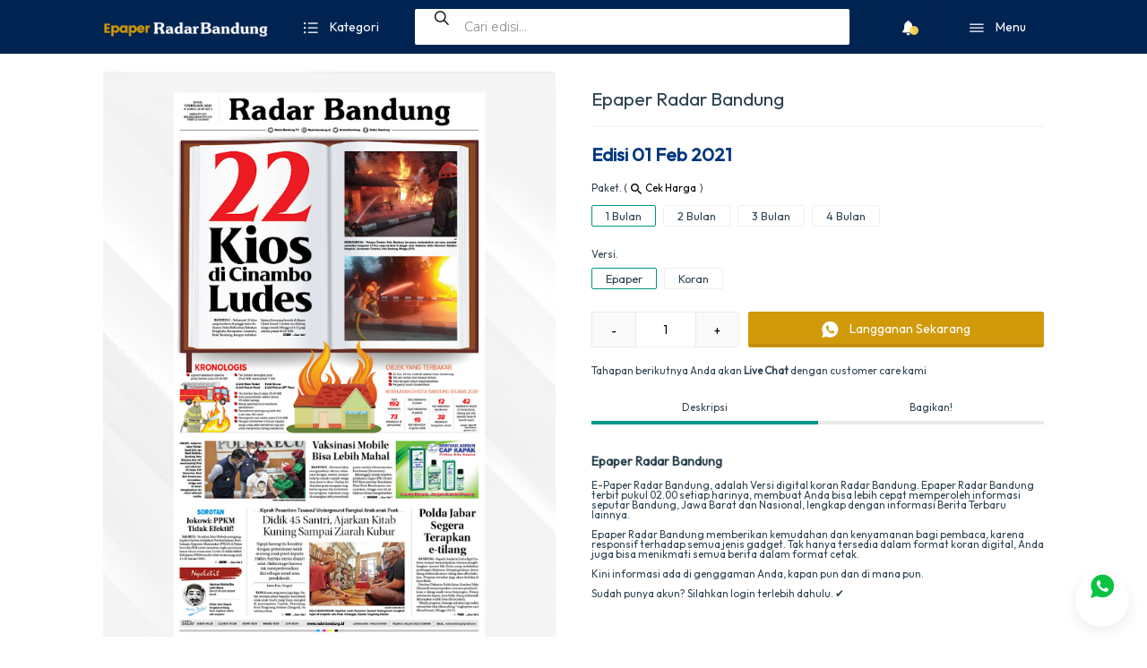

--- FILE ---
content_type: text/html; charset=UTF-8
request_url: https://epaper.radarbandung.id/2021/02/epaper-radar-bandung.html
body_size: 29946
content:
<html dir='ltr' lang='id' typeof='schema:WebPage' xml:lang='id' xmlns='http://www.w3.org/1999/xhtml' xmlns:b='http://www.google.com/2005/gml/b' xmlns:data='http://www.google.com/2005/gml/data' xmlns:expr='http://www.google.com/2005/gml/expr'>
<head>
<link href='https://www.blogger.com/static/v1/widgets/2944754296-widget_css_bundle.css' rel='stylesheet' type='text/css'/>
<script crossorigin='anonymous' integrity='sha256-eKhayi8LEQwp4NKxN+CfCh+3qOVUtJn3QNZ0TciWLP4=' src='https://code.jquery.com/jquery-3.7.1.js'></script>
<script async='async' src='https://cdn.onesignal.com/sdks/OneSignalSDK.js'></script>
<script>
  window.OneSignal = window.OneSignal || [];
  OneSignal.push(function() {
    OneSignal.init({
      appId: "a0be247c-034f-4727-99a2-f1cbbf5531c6",
    });
  });
</script>
<meta content='Efbic0VJHkYb4NsrIOez8b9fqIo2_Hke0L1ERuy3Bjc' name='google-site-verification'/>
<!-- Title -->
<title>Epaper Radar BandungKoran Radar Bandung</title>
<meta content='Epaper Radar Bandung - Koran Radar Bandung' itemprop='name'/>
<meta content='Epaper Radar Bandung - Koran Radar Bandung' name='twitter:title'/>
<meta content='Epaper Radar Bandung - Koran Radar Bandung' name='twitter:image:alt'/>
<meta content='Epaper Radar Bandung - Koran Radar Bandung' property='og:image:alt'/>
<meta content='Epaper Radar Bandung - Koran Radar Bandung' property='og:title'/>
<meta content='Koran Radar Bandung' property='og:site_name'/>
<!-- Keywords -->
<meta content='Epaper Radar Bandung, Koran Radar Bandung' name='keywords'/>
<meta content='Epaper Radar Bandung, Koran Radar Bandung' property='article:tag'/>
<!-- Desc -->
<meta content='' name='description'/>
<meta content='' name='twitter:description'/>
<meta content='' itemprop='description'/>
<!-- IMG -->
<link href='https://blogger.googleusercontent.com/img/b/R29vZ2xl/AVvXsEhYvI7N_J3DF6N_YCCpy466ti_dLtLO_DJRYEXC0ta4ao-ActZoTkZS4hDXDQudRYTcpzZ7aVympI-S_w98mja9-cx5Qekech1N8dytQ97M_HdPux4El9DYwl3EiiqugIvsSdaVuLBAuWWI/w600-h300-p-k-no-nu/20.png' rel='image_src'/>
<meta content='https://blogger.googleusercontent.com/img/b/R29vZ2xl/AVvXsEhYvI7N_J3DF6N_YCCpy466ti_dLtLO_DJRYEXC0ta4ao-ActZoTkZS4hDXDQudRYTcpzZ7aVympI-S_w98mja9-cx5Qekech1N8dytQ97M_HdPux4El9DYwl3EiiqugIvsSdaVuLBAuWWI/w600-h300-p-k-no-nu/20.png' itemprop='image'/>
<meta content='https://blogger.googleusercontent.com/img/b/R29vZ2xl/AVvXsEhYvI7N_J3DF6N_YCCpy466ti_dLtLO_DJRYEXC0ta4ao-ActZoTkZS4hDXDQudRYTcpzZ7aVympI-S_w98mja9-cx5Qekech1N8dytQ97M_HdPux4El9DYwl3EiiqugIvsSdaVuLBAuWWI/w600-h300-p-k-no-nu/20.png' property='og:image'/>
<meta content='600' property='og:image:width'/>
<meta content='314' property='og:image:height'/>
<meta content='https://blogger.googleusercontent.com/img/b/R29vZ2xl/AVvXsEhYvI7N_J3DF6N_YCCpy466ti_dLtLO_DJRYEXC0ta4ao-ActZoTkZS4hDXDQudRYTcpzZ7aVympI-S_w98mja9-cx5Qekech1N8dytQ97M_HdPux4El9DYwl3EiiqugIvsSdaVuLBAuWWI/w600-h300-p-k-no-nu/20.png' name='twitter:image'/>
<meta content='https://blogger.googleusercontent.com/img/b/R29vZ2xl/AVvXsEhYvI7N_J3DF6N_YCCpy466ti_dLtLO_DJRYEXC0ta4ao-ActZoTkZS4hDXDQudRYTcpzZ7aVympI-S_w98mja9-cx5Qekech1N8dytQ97M_HdPux4El9DYwl3EiiqugIvsSdaVuLBAuWWI/w600-h300-p-k-no-nu/20.png' name='twitter:image:src'/>
<!-- URL -->
<link href='http://epaper.radarbandung.id/2021/02/epaper-radar-bandung.html' rel='canonical'/>
<link href='http://epaper.radarbandung.id/2021/02/epaper-radar-bandung.html' hreflang='x-default' rel='alternate'/>
<meta content='http://epaper.radarbandung.id/2021/02/epaper-radar-bandung.html' property='og:url'/>
<!-- OG & Card Type -->
<meta content='summary_large_image' name='twitter:card'/>
<meta content='article' property='og:type'/>
<!-- Author -->
<meta content='' name='twitter:site'/>
<!-- Twitter @username -->
<meta content='' name='twitter:creator'/>
<!-- Twitter @username -->
<meta content='' property='fb:admins'/>
<!-- ID Facebook Admin : Check. https://findmyfbid.com/ -->
<meta content='' property='fb:app_id'/>
<!-- ID APP Facebook : Check. https://developers.facebook.com/apps/ -->
<meta content='' property='fb:profile_id'/>
<!-- ID Fanspage Facebook : Check. https://findmyfbid.com/ -->
<meta content='' property='fb:pages'/>
<!-- ID Fanspage Facebook : Check. https://findmyfbid.com/ -->
<!-- SE Verification -->
<meta content='OgYroXMh7F91HZEKUvh11T9pvhb27IQNOL2dk2BQHec' name='google-site-verification'/>
<!-- https://www.google.com/webmasters/verification/home -->
<meta content='' name='msvalidate.01'/>
<!-- https://www.bing.com/toolbox/webmaster -->
<meta content='' name='yandex-verification'/>
<!-- https://webmaster.yandex.com/ -->
<meta content='' name='alexaVerifyID'/>
<!-- https://www.alexa.com/siteinfo -->
<!-- AHC -->
<meta content='index, follow' name='robots'/>
<meta content='index, follow' name='googlebot'/>
<meta content='notranslate' name='google'/>
<meta content='IE=EmulateIE7' http-equiv='X-UA-Compatible'/>
<meta content='width=device-width, initial-scale=1' name='viewport'/>
<meta content='text/html; charset=UTF-8' http-equiv='Content-Type'/>
<link href='https://epaper.radarbandung.id/favicon.ico' rel='icon' type='image/x-icon'/>
<link href='https://epaper.radarbandung.id/feeds/posts/default' rel='alternate' title='Koran Radar Bandung - Atom' type='application/atom+xml'/>
<link href='https://epaper.radarbandung.id/feeds/posts/default?alt=rss' rel='alternate' title='Koran Radar Bandung - RSS' type='application/rss+xml'/>
<link href='https://www.blogger.com/feeds/7101140207212107743/posts/default' rel='service.post' title='Koran Radar Bandung - Atom' type='application/atom+xml'/>
<link href='//www.blogger.com/openid-server.g' rel='openid.server'/>
<link href='https://epaper.radarbandung.id/' rel='openid.delegate'/>
<!-- FONT -->
<link href='https://fonts.googleapis.com' rel='preconnect'/>
<link href='https://fonts.gstatic.com' rel='preconnect'/>
<link href='https://fonts.googleapis.com/css2?family=Outfit' rel='stylesheet'/>
<!-- / AHC -->


    <style type="text/css"><!-- /*
<style id='page-skin-1' type='text/css'><!--
*/
--></style>
<style>

    /* -------------------------------------------------------------------------

    Digital Epaper - PT RADAR BANDUNG INTERMEDIA

    ----------------------------------------------------------------------------

    Designer          : FAUZI EKA SURYANA
    Publish           : Agustus 2020  |  Kota Bandung - Indonesia

    ------------------------------------------------------------------------- */
    </style>
<meta content='#001d44' name='theme-color'/>
<meta content='#001d44' name='msapplication-navbutton-color'/>
<meta content='yes' name='apple-mobile-web-app-capable'/>
<meta content='yes' name='mobile-web-app-capable'/>
<meta content='#001d44' name='apple-mobile-web-app-status-bar-style'/>
<style>
      
      * {
      	font-family: "Outfit", sans-serif;
  		font-optical-sizing: auto;
  		font-style: normal;
      }
      
      /* cssglobal */

      .widget-item-control {
        float: none!important;
        height: auto!important;
        margin-top: 0!important;
        position: relative!important;
        z-index: 10!important;
        width: 100%!important;
        height: 0!important;
        display: block!important;
      }
      a.quickedit {
        clear:both!important;
        position: absolute!important;
        top: -45px!important;
        right: 10px!important;
        display: inline-block!important;
        height: 35px!important;
        line-height: 35px!important;
        width: 35px!important;
        text-align: center!important;
        border-radius: 35px!important;
        background: rgba(0,0,0,.4)!important;
        box-shadow: 0 0 0 4px rgba(0,0,0,.1)!important;
        visibility: hidden!important;
        opacity: 0!important;
        transition: .2s;
      }
      .widget:hover a.quickedit {
        visibility: visible!important;
        opacity: 1!important;
      }
      a.quickedit .icon {
        display: inline-block!important;
        vertical-align: middle!important;
        font-size: 140%!important;
        color: #fff!important;
        -webkit-animation: indicator .5s ease infinite!important;
        -moz-animation: indicator .5s ease infinite!important;
        animation: indicator .5s ease infinite!important;
      }
      .tw_config a.quickedit {
        position: fixed!important;
        top: auto!important;
        bottom: 20px!important;
        left: 20px!important;
        z-index: +100!important;
        visibility: visible!important;
        opacity: 1!important;
        background: #009688!important;
      }
      .tw_config a.quickedit .icon:before {
        content: "\f377";
      }
      .lazy-bg {
        background:#f5f5f5 url('https://blogger.googleusercontent.com/img/b/R29vZ2xl/AVvXsEgyzp9IXNhZmoGkpmuVmTVrVQy-AImBi3keTS-uSADmeoM9B2ECm310JDQcuFSwPj8GWR4Z_FUQz0ZuoTlisRN3bsg6huChHPyJ7Fr4cneMqotdTpdaxSar4KUCD8qm37pvS_16DSpHq-0/s0/loading.gif') no-repeat center center!important;
        background-size:20px auto!important;
        transition: none!important
      }
      .mfp-arrow {
        position: fixed!important;
      }
      .mfp-bg {
        background:rgba(0, 0, 0, .4)!important;
        opacity:1!important;
      }
      .mfp-figure:after{
        box-shadow: 0 20px 50px rgba(0, 0, 0, .2)!important;
        background:#EEF3FA!important;
      }

      * {
        margin: 0;
        padding: 0;
        outline: none!important;
        box-sizing: border-box;
        -webkit-box-sizing: border-box;
        -moz-box-sizing: border-box;
        -ms-box-sizing: border-box;
        -o-box-sizing: border-box;
        word-wrap: break-word;
        -webkit-font-smoothing: subpixel-antialiased;
        
        /*-moz-user-select: none;
        -webkit-user-select: none;
        -ms-user-select: none;
        user-select: none;
        -webkit-user-drag: none;
        user-drag: none;
        -webkit-touch-callout: none;*/
      }
      input::-webkit-outer-spin-button,
      input::-webkit-inner-spin-button {
        -webkit-appearance: none;
        margin: 0;
      }
      input[type=number] {
        -moz-appearance:textfield; /* Firefox */
      }
      ::selection {
        background: rgba(0,0,0,.08);
        text-shadow: none;
      }
      ::-webkit-selection {
        background: rgba(0,0,0,.08);
        text-shadow: none;
      }
      ::-moz-selection {
        background: rgba(0,0,0,.08);
        text-shadow: none;
      }
      a {
        cursor: pointer;
        text-decoration: none;
        color: #000000;
      }
      b {
        font-weight: 600;
      }
      img {
        max-width: 100%;
        display: block;
      }
      br {
        clear:none!important;
      }
      hr {
        clear: both;
        border:none;
        outline: none;
        margin:20px 0;
        padding:0;
        border-bottom: 1px solid rgba(0,0,0,.06);
      }
      .clear,
      .hide {
        position: fixed!important;
        top: -99999999px!important;
        left: -99999999px!important;
        z-index: -9999!important;
        opacity: 0!important;
        visibility: hidden!important;
      }
      .clear:after {
        content: '';
        display: block;
        clear: both;
      }
      h1,
      h2,
      h3,
      h4,
      h5,
      h6 {
        font-weight: 500;
      }
      .indicator {
        -webkit-animation: indicator 1s ease infinite!important;
        -moz-animation: indicator 1s ease infinite!important;
        animation: indicator 1s ease infinite!important;
      }
      @-webkit-keyframes indicator {
        0% {
          opacity:0;
        }
        50% {
          opacity:1;
        }
        100% {
          opacity:0;
        }
      }
      @-moz-keyframes indicator {
        0% {
          opacity:0;
        }
        50% {
          opacity:1;
        }
        100% {
          opacity:0;
        }
      }
      @keyframes indicator {
        0% {
          opacity:0;
        }
        50% {
          opacity:1;
        }
        100% {
          opacity:0;
        }
      }
      html {
        font-family: "Segoe UI", "Helvetica Neue", "Helvetica", sans-serif;
      }
      body {
        font-family:"Montserrat", sans-serif;
        font-size:14px;
        line-height:1;
        color:#2D4351;
        padding-top: 60px;
      }
      body.hideScroll {
        overflow: hidden;
      }
      .wrapper {
        margin:auto;
        width:1280px;
        max-width:calc(100% - 20px);
      }
      @media(max-width: 1440px) {
        .wrapper {
          width:1050px;
        }
      }
      #page-loader {
        display:none;
        position:fixed;
        z-index: 1000;
        top:60px;
        left:0;
        width:100%;
        height:calc(100% - 60px);
        background:#fff url('https://blogger.googleusercontent.com/img/b/R29vZ2xl/AVvXsEgyzp9IXNhZmoGkpmuVmTVrVQy-AImBi3keTS-uSADmeoM9B2ECm310JDQcuFSwPj8GWR4Z_FUQz0ZuoTlisRN3bsg6huChHPyJ7Fr4cneMqotdTpdaxSar4KUCD8qm37pvS_16DSpHq-0/s0/loading.gif') no-repeat center center;
        background-size:40px auto;
        opacity:.95;
        box-shadow:0 100px 0 0 #fff;
      }
      /* cssheader */
      #header {
        position: fixed;
        top: 0;
        left: 0;
        width: 100%;
        z-index: 100;
        background: #002352;
        height: 60px;
        box-shadow: 0 1px 0 0 rgba(0,0,0,.04);
      }
      #header.onScroll {
        box-shadow: 0 1px 10px rgba(0,0,0,.15);
      }
      #header .headerGrid {
        display: grid;
        grid-template-columns: auto auto 1fr auto;
        grid-column-gap: 20px;
      }
      #header .headerLogo .widget > a {
        display: block;
        padding: 17.5px 0;
      }
      #header .headerLogo .widget > a img {
        display: inline-block;
        vertical-align: middle;
        width: auto;
        max-height: 25px;
      }
      #header .text > a {
        color: #fff;
        display: inline-block;
        height: 40px;
        line-height: 40px;
        margin: 10px 0;
        padding: 0 20px;
        font-weight: 500;
        border-radius: 2px;
      }
      #header .text > a:active {
        background: rgba(0,0,0,.08);
      }
      #header .text > a i {
        display: inline-block;
        vertical-align: middle;
        font-size: 150%;
        margin-right: 10px;
        font-weight: 400;
      }
      #header .text > a.single {
        padding: 0 15px;
      }
      #header .text > a.single i {
        margin-right: 0;
      }
      #header .text .dvdr {
        display: inline-block;
        border-right: 1px solid rgba(0,0,0,.06);
        height: 60px;
        line-height: 60px;
        text-indent: -9999px;
        margin:0 10px;
      }
      #header .text .dvdr:after {
        content:'dvdr';
      }
      #header .headerCat {
        position: relative;
      }
      #header .tw_category .Label {
        display:none;
        background: #fff;
        border-radius: 0 0 2px 2px;
        position: absolute;
        top:100%;
        left: calc(50% - 110px);
        width: 220px;
      }
      #header .tw_category .Label .closeCategory {
        position: fixed;
        z-index: -1;
        top: 60px;
        left: 0;
        width: 100%;
        height: 100%;
        background: #000;
        opacity: .4;
      }
      #header .tw_category .Label ul {
        margin:0;
        display: block;
        max-height: 60vh;
        overflow: hidden;
        overflow-y: auto;
      }
      #header .tw_category .Label ul li {
        display: block;
      }
      #header .tw_category .Label ul li a,
      #header .tw_category .Label .utama,
      #header .tw_category .Label .allProduct {
        display: block;
        color: #2D4351;
        padding: 10px;
        font-size: 95%;
      }
      #header .tw_category .Label .utama {
        text-align: center;
        border-bottom: 1px solid rgba(0,0,0,.06);
      }
      #header .tw_category .Label .allProduct {
        text-align: center;
        border-top: 1px solid rgba(0,0,0,.06);
      }
      #header .tw_category .Label .allProduct:hover {
        color: #009688;
      }
      #header .tw_category .Label ul li a.active {
        border-left: 5px solid #009688;
      }
      #header .tw_category .Label ul li a span.count {
        display: inline-block;
        float: right;
        vertical-align: middle;
        padding: 0 8px;
        background: #009688;
        color: #fff;
        font-size: 95%;
        font-weight: 500;
        border-radius: 2px;
        margin-left: 5px;
      }
      #header .tw_category .Label ul li:hover a {
        background: #fafafa;
        color: #009688;
      }
      #header .headerSearch {
        position: relative;
      }
      #header .tw_search {
        display: none;
        width: 100%;
        position: absolute;
        z-index: 5;
        top: calc(100% - 12px);
        padding-top: 2px;
        background: #fff;
        border-radius: 0 0 2px 2px;
        box-shadow: 0 5px 5px rgba(0,0,0,.08);
      }
      #header .tw_search ul {
        max-height: 50vh;
        overflow-y: auto;
      }
      @media(max-width:1023px) {
        #header .tw_search ul {
          max-height: auto;
          overflow-y: auto;
        }
      }
      #header .tw_search ul,
      #header .tw_search ul * {
        display: block;
      }
      #header .tw_search b {
        padding: 5px 15px;
        font-size: 80%;
        opacity: .5;
        text-transform: uppercase;
      }
      #header .tw_search ul a {
        padding: 5px 15px;
      }
      #header .tw_search ul a:hover {
        background: #fafafa;
      }
      #header .headerSearch form {
        display: block;
        position:relative;
        background: #fff;
        border-radius: 2px;
      }
      #header .headerSearch form i.ion-ios-search {
        display: block;
        height: 40px;
        line-height: 40px;
        width: 40px;
        text-align:center;
        font-size:150%;
        color:#000000;
        position:absolute;
        top:0;
        left:10px;
      }
      #header .headerSearch form i.ion-ios-arrow-back {
        display: none;
        height: 40px;
        line-height: 40px;
        width: 40px;
        text-align:center;
        font-size:150%;
        color:#009688;
        position:absolute;
        z-index: 2;
        top:0;
        left:10px;
      }
      #header .headerSearch form i.ion-md-close {
        display: none;
        height: 40px;
        line-height: 40px;
        width: 40px;
        text-align:center;
        font-size:150%;
        color:#aaa;
        position:absolute;
        z-index: 3;
        top:0;
        right:10px;
        cursor: pointer;
      }
      #header .headerSearch form .text {
        position: relative;
        z-index: 1;
        display: block;
        width: 100%;
        height: 40px;
        line-height: 40px;
        margin:10px 0;
        padding: 0 55px;
        background: transparent;
        border:none;
        font-family: 'Montserrat', sans-serif;
        font-size: 100%;
      }
      #header .headerSearch form .text::placeholder {
        opacity: .8;
      }
      #header .headerRight {
        position: relative;
      }
      #header .tw_notif .imgNotif a {
        display: block;
        background-color:#f5f5f5;
        padding-top: 100%;
        background-size: cover;
        background-position: center center;
      }
      #header .tw_menu .LinkList {
        display:none;
        background: #fff;
        border-radius: 0 0 2px 2px;
        position: absolute;
        top:100%;
        right: 0;
        width: 220px;
      }
      #header .tw_menu .LinkList > ul {
        margin:0;
        display: block;
        max-height: 60vh;
        overflow: hidden;
        overflow-y: auto;
      }
      #header .tw_menu .LinkList ul li {
        display: block;
      }
      #header .tw_menu .LinkList ul li a {
        display: block;
        color: #2D4351;
        padding: 15px;
        font-size: 95%;
      }
      #header .tw_menu .LinkList ul li a.active {
        font-weight: 600;
        color: #009688;
      }
      #header .tw_menu .LinkList > ul > li.btnCategory > a:after,
      #header .tw_menu .LinkList > ul > li.dd > a:after {
        content: '\f3d0';
        font-family: IonIcons;
        display: inline-block;
        float: right;
        vertical-align: middle;
        color: #009688;
        margin: 0 5px;
      }
      #header .tw_menu .LinkList > ul > li.btnCategory > a:after {
        transform: rotate(-90deg);
      }
      #header .tw_menu .LinkList > ul > li.dd.active > a:after {
        transform: rotate(180deg);
      }
      #header .tw_menu .LinkList ul li a:hover {
        background: #fafafa;
        color: #009688;
      }
      #header .tw_menu .LinkList > ul > li {
        border-bottom: 1px solid rgba(0,0,0,.06);
      }
      #header .tw_menu .LinkList > ul > li:last-of-type {
        border-bottom:none;
      }
      #header .tw_menu .LinkList > ul > li.dd > ul > li > a {
        border-left: 4px solid #009688;
      }
      #header .tw_menu .LinkList > ul > li.dd > ul {
        margin:0;
        display: none;
      }
      #header .tw_menu .LinkList .closeMenu {
        position: fixed;
        z-index: -1;
        top: 60px;
        left: 0;
        width: 100%;
        height: 100%;
        background: #000;
        opacity: .4;
      }
      @media(max-width:1023px) {
        #header .headerGrid {
          display: grid;
          grid-template-columns: auto 1fr auto;
          grid-column-gap: 10px;
        }
        #header .text .dvdr {
          margin:0 5px;
        }
        #header .desktop {
          display: none!important;
        }
        #header .headerBtn.text.mobile,
        #header .headerBtn .mobile {
          display: inline-block!important;
        }
        #header .tw_menu .mobile {
          display: block!important;
        }
        #header .tw_menu .LinkList > ul > li.btnCategory {
          display: block!important;
        }
        #header .tw_category .mobile {
          display: block!important;
        }
        #header .headerLogo .widget > a {
          padding: 17.5px 0;
        }
        #header .headerSearch {
          display: none;
          position: fixed;
          z-index: +400;
          top:0;
          left: 0;
          width: 100%;
          background: #fff;
        }
        #header .headerSearch form {
          background: transparent;
        }
        #header .headerSearch .ion-ios-search {
          display: none!important;
        }
        #header .headerSearch .ion-ios-arrow-back {
          display: block!important;
        }
        #header .tw_search {
          display: block!important;
          width: 100%;
          position: fixed;
          top: 48px;
          left: 0;
          width: 100%;
          height: calc(100% - 48px);
          overflow-y: auto;
          padding-top: 0;
          background: #fff;
          border-radius: 0;
          box-shadow: none;
        }
        #header .tw_menu .LinkList {
          display:none;
          background: #fff;
          box-shadow:0 100px 0 0 #fff;
          border-radius: 0 0 2px 2px;
          position: fixed!important;
          position: relative;
          z-index: +200;
          top:60px;
          left: 0;
          right:auto;
          height: calc(100% - 60px);
          width: calc(100% - 50px);
        }
        #header .tw_menu .LinkList > ul {
          margin:0;
          display: block;
          position: absolute;
          top:0;
          left: 0;
          width: 100%;
          background: #fff;
          height: 100%!important;
          max-height: 100%;
          overflow: hidden;
          overflow-y: auto;
        }
        #header .tw_menu .LinkList .closeMenu {
          display: none;
        }
        #header .headerCat {
          position: fixed;
          z-index: +300;
        }
        #header .tw_category .Label {
          display:none;
          background: #fff;
          border-radius: 0;
          position: fixed!important;
          position: relative;
          top:60px;
          left:0;
          width: calc(100% - 50px);
          height: 100%;
        }
        #header .tw_category .Label .closeCategory {
          display: none;
        }
        #header .tw_category .Label ul {
          margin:0;
          display: block;
          max-height: calc(100% - 144px);
          overflow: hidden;
          overflow-y: auto;
        }
        /*.tw_menu .LinkList > ul:before,
        #header .tw_category .Label > ul:before {
        content:'test';
        display: block;
        height: 1500px;
        background: red;
      }*/
        #header .tw_category .Label ul li a {
          padding: 15px;
        }
        #header .closeMenuCategory {
          display: none;
          position: fixed;
          z-index: -1;
          top: 60px;
          left: 0;
          width: 100%;
          height: 100%;
          background: #000;
          opacity: .4;
        }
      }
      #header .btnNotif {
        position: relative;
      }
      #header .btnNotif span {
        position: absolute;
        display: none;
        top:8px;
        right: 10px;
        text-indent: -9999px;
        width: 10px;
        height: 10px;
        line-height: 10px;
        border-radius: 10px;
        font-size: 9px;
        text-align: center;
        background: #FED859;
        color: rgba(0,0,0,.8);
        box-shadow: 0 2px 6px rgba(0,0,0,.1);
        font-weight: 600;
      }
      /* cssheader */
      .pageTitle {
        display: grid;
        grid-template-columns: 1fr auto auto;
        grid-column-gap: 20px;
        padding: 20px 0;
        margin-bottom: 20px;
        border-bottom: 1px solid rgba(0,0,0,.06);
      }
      .pageTitle > .item > h1 {
        display: inline-block;
        margin:0;
        padding: 0;
        font-weight: 400;
        font-size: 18px;
      }
      .pageTitle > .item > h1 b {
        font-weight: 600;
        color: #000000;
      }
      .pageTitle > .item > h1 small {
        position: relative;
        top: -4px;
        display: inline-block;
        vertical-align: middle;
        font-size: 60%;
        font-weight: 400;
        box-shadow: 0 0 0 1px rgba(0,0,0,.06);
        padding: 2px 10px;
        border-radius: 5px 5px 5px 0;
        margin-left: 5px;
      }
      .pageTitle > .item > h1 small i {
        display: inline-block;
        vertical-align: middle;
        font-size: 130%;
      }
      .pageTitle > .item > a,
      .pageTitle > .item > select {
        display: block;
        width: 100%;
        padding: 0 15px;
        height: 35px;
        line-height: 35px;
        border-radius: 2px;
        border: 1px solid rgba(0,0,0,.06);
        cursor: pointer;
        background: transparent;
        font-size: 90%;
        color: rgba(0,0,0,.8);
      }
      .pageTitle > .item > a:active,
      .pageTitle > .item > select:active {
        box-shadow: inset 0 -35px 0 0 rgba(0,0,0,.08);
      }
      .pageTitle > .item > a i {
        color: #009688;
      }
      .pageTitle > .item > a.btnFollow {
        background: #D19A0B;
        border-color: #D19A0B;
        color: #fff;
      }
      .pageTitle > .item > a.btnFollow i {
        color: #fff;
      }
      .pageTitle > .item > select {
        padding-right: 25px;
        min-width: 150px;
        width: 100%;
      }
      .pageTitle > .item > select:focus{
        border-color: #009688;
      }
      .pageTitle > .item.select {
        position: relative;
        grid-column: 150px;
      }
      .pageTitle > .item.select:before {
        content: '\f2f7';
        font-family: IonIcons;
        position: absolute;
        z-index: -1;
        top:6px;
        right: 15px;
      }
      .pageTitle > .item > select::-ms-expand {
        display: none;
      }
      .pageTitle > .item > select {
        -webkit-appearance: none;
        -moz-appearance: none;
        -webkit-appearance: none;
        appearance: none;
      }
      @media(max-width: 1023px) {
        .pageTitle {
          grid-template-columns: 1fr 2fr;
          grid-column-gap: 8px;
          grid-row-gap: 0;
          padding: 10px 0;
          text-align: center;
          padding-bottom: 20px;
        }
        .pageTitle .item:nth-child(1) {
          grid-column: 1 / 3;
          padding: 10px 0 20px;
        }
      }
      .poptamv {
        font-size: 14px;
        line-height: 1.6;
      }
      .poptamv * {
        font-family: 'Montserrat', sans-serif;
      }
      .poptamv b,
      .poptamv strong {
        font-weight: 600;
      }
      .poptamv {
        display: flex!important;
        position: relative;
        position: fixed!important;
        z-index: +1000;
        top: 0;
        left: 0;
        width: 100%;
        height: 100%;
        overflow-y: auto;
        padding: 10px 0;
        visibility: hidden;
        opacity: 0;
      }
      .poptamv.open {
        visibility: visible;
        opacity: 1;
        transition: .2s;
      }
      .poptamv a {
        text-decoration: none;
      }
      .poptamv .wrap {
        display: block;
        margin: auto auto;
        width: calc(100% - 20px);
        box-shadow: 0 20px 50px rgba(0, 0, 0, .2);
        max-width: 500px;
      }
      .poptamv .wrap .title {
        display: grid;
        width: 100%;
        grid-template-columns: 1fr auto;
        grid-column-gap: 10px;
        margin: 0;
        height: 60px;
        line-height: 60px;
        border-bottom: 1px solid rgba(0,0,0,.06);
        font-size: 14px;
        background: #fff;
        font-weight: 400;
        border-radius:2px 2px 0 0 ;
      }
      .poptamv .wrap .title span.title-content {
        padding: 0 20px;
        display: block;
        vertical-align: middle;
        white-space: nowrap;
        overflow: hidden;
        text-overflow: ellipsis;
        color: #444;
        font-size: 110%;
      }
      @media(max-width: 1023px) {
        .poptamv .wrap .title span.title-content {
          font-size: 90%;
        }
      }
      .poptamv .wrap .title span.title-content i {
        color: #004aad;
        font-size: 140%;
        display: inline-block;
        vertical-align: middle;
        margin-right: 10px;
      }
      .poptamv .wrap .title .closeTamv {
        display: block;
        color: #aaa;
        padding: 0 20px;
        cursor: pointer;
        font-size: 30px;
        font-weight: 300;
        transition: .2s;
      }
      .poptamv .wrap .title .closeTamv:hover {
        color: #444;
      }
      .poptamv .wrap .title .closeTamv:before {
        content: '';
        cursor: default;
        display: block;
        position: fixed;
        z-index: -2;
        top: 0;
        left: 0;
        width: 100%;
        height: calc(100% + 100px);
        background: rgba(0, 0, 0, .4);
        visibility: hidden;
        opacity: 0;
      }
      .poptamv.open .wrap .title .closeTamv:before {
        visibility: visible;
        opacity: 1;
        transition: .4s;
      }
      .poptamv .wrap .content {
        display: block;
        /*overflow-y: auto;*/
        /*max-height: calc(100vh - 80px);*/
        background: #fff;
        border-radius: 0 0 2px 2px;
      }
      .poptamv .poptamv-wrap {
        padding: 20px;
      }
      .productCheckoutInfo {
        display:grid;
        grid-template-columns:1fr auto;
        grid-gap:10px;
        background:#fafafa;
        padding:20px;
        width:calc(100% + 40px);
        margin-left:-20px;
        margin-top:-20px;
        margin-bottom:20px;
        border-bottom:1px solid rgba(0,0,0,.06);
      }
      @media(max-width: 1023px) {
        .productCheckoutInfo {
          grid-template-columns:1fr 75px;
        }
      }
      .productCheckoutInfo .info {
        border-right:1px solid rgba(0,0,0,.06);
      }
      .productCheckoutInfo .img img {
        border-radius:2px;
      }
      .productCheckoutInfo .total {
        color:#009688;
      }
      .productCheckoutInfo .ongkir {
        opacity:.8;font-size:70%;
      }
      .productCheckoutInfo .waText {
        display:inline-block;
        opacity:0;
        text-indent:-9999px;
      }
      .productOptionInfo {
        margin-top:10px;
        display:grid;
        grid-template-columns:1fr 1fr;
        grid-column-gap:5px;
      }
      /* ----------------

      FORMTAMV

      ------------------- */

      .grid-wa {
        display: grid;
        grid-gap: 10px;
      }
      .grid-wa.col2 {
        grid-template-columns: 1fr 1fr;
      }
      .grid-wa.col3 {
        grid-template-columns: 1fr 1fr 1fr;
      }
      .grid-wa.col4 {
        grid-template-columns: 1fr 1fr 1fr 1fr;
      }
      .grid-wa.col2-submit{
        grid-template-columns: 1fr auto;
      }
      .grid-wa.install-btn {
        grid-template-columns: 2fr 1fr;
      }
      
      @media(max-width: 1023px) {
        .formtamv .grid-wa.col2 {
          grid-template-columns: 1fr 1fr!important;
        }
      }
      @media(max-width: 320px) {
        .formtamv .grid-wa.col2 {
          grid-template-columns: 1fr!important;
        }
      }
      .formtamv * {
        outline: none;
        text-decoration: none;
      }
      @media(max-width: 1023px) {
        .formtamv * {
          font-size:12px;
        }
      }
      .formtamv br {
        margin: 0;
        padding: 0;
        line-height: 0;
      }
      .formtamv .focus {
        box-shadow: inset 0 -1px 0 0 #FED859!important;
      }


      .formtamv label {
        position: relative;
        display: block;
        width: 100%;
        margin:0;
        padding: 0;
      }
      .formtamv label > input,
      .formtamv label > select,
      .formtamv label > textarea {
        position: relative;
        z-index: 1;
        border: none;
        box-shadow: inset 0 -1px 0 0 rgba(0,0,0,.08);
        padding: 10px 15px;
        width: 100%;
        padding-left: 40px;
        background: transparent;
      }
      .formtamv label > input:focus,
      .formtamv label > select:focus,
      .formtamv label > textarea:focus {
        box-shadow: inset 0 -1px 0 0 #0CC243;
      }


      .formtamv label > i {
        position: absolute;
        z-index: 0;
        display: inline-block;
        vertical-align: top;
        width: 40px;
        text-align: center;
        font-size: 20px;
        height: auto;
        background: transparent;
        box-shadow: none;
        top: 3px;
        left: 0;
        color: rgba(0,0,0,.2);
      }
      .formtamv label small {
        position: relative;
        display: block;
        margin-top: 10px;
        z-index: 3;
      }
      .formtamv label small > a.tooltip {
        margin-left: 10px;
        font-size: 20px;
        vertical-align: middle;
        display: inline-block;
        color: rgba(0,0,0,.4);
      }
      .formtamv label small > a.tooltip:hover {
        color: rgba(0,0,0,.6);
      }
      .formtamv label small a {
        font-weight: 600;
      }
      .formtamv select::-ms-expand {
        display: none;
      }
      .formtamv select {
        -webkit-appearance: none;
        -moz-appearance: none;
        -webkit-appearance: none;
        appearance: none;
        text-align:right;
      }
      .formtamv select option {
        font-size: 18px;
        background: #fafafa;
        color: rgba(0,0,0,0.7);
        text-shadow: none;
        text-align:left;
      }
      .formtamv .nomor_whatsapp[type=number]::-webkit-outer-spin-button,
      .formtamv .nomor_whatsapp[type=number]::-webkit-inner-spin-button {
        -webkit-appearance: none;
        margin: 0;
      }
      .nomor_whatsapp[type="number"] {
        -moz-appearance: textfield;
      }
      .formtamv label>*:focus {
        background: transparent;
      }
      .formtamv label textarea {
        min-height: 40px;
        resize: vertical;
        margin-bottom: 0;
      }
      .formtamv label .validasi {
        position: relative;
        position: absolute!important;
        z-index: 2;
        top: calc(100% + 20px);
        left: 0;
        background: #FED859;
        color: rgba(0,0,0,.6);
        padding: 5px 10px;
        border-radius: 3px;
        font-size: 80%;
        box-shadow: 0 5px 10px rgba(0,0,0,.08);
        transition: .4s;
        visibility: hidden;
        opacity: 0;
        display: inline-block!important;
      }
      .formtamv label .validasi.show {
        visibility: visible;
        opacity: 1;
        top: calc(100% + 10px);
      }
      .formtamv label .validasi:after {
        position: absolute;
        bottom: 100%;
        left: 12px;
        content: "";
        border: 8px solid;
        border-color: transparent transparent #FED859 transparent;
      }
      .formtamv .submit {
        display: block;
        text-align: center;
        border: none;
        width: 100%;
        display: block;
        background: #0CC243;
        color: #fff;
        padding: 10px 20px;
        cursor: pointer;
        border-radius: 2px;
        font-weight: 600;
        font-size: 105%;
        letter-spacing: 1px;
        box-shadow: inset 0 -3px 0 0 rgba(0,0,0,.08);
      }
      .formtamv .submit.s2 {
        background:transparent;
        color:#0CC243;
        display:inline-block;
        padding:2px 10px;
        font-size:140%;
        box-shadow:none;
      }
      .formtamv .submit i {
        display: inline-block;
        vertical-align: middle;
        font-size: 140%;
        margin: 0 10px;
      }
      .formtamv .submit:active {
        box-shadow: inset 0 -60px 0 0 rgba(0,0,0,.08);
      }
      .waFix {
        font-family: "Montserrat", sans-serif;
        position: relative;
        position: fixed!important;
        z-index: 10;
        bottom: 20px;
      }
      .waFix.kiri {
        left: 20px;
      }
      .waFix.kanan {
        right: 20px;
      }
      .waFix i.wa {
        position: relative;
        display: block;
        width: 60px;
        height: 60px;
        line-height: 60px;
        text-align: center;
        background: #fff;
        color: #0CC243;
        border-radius: 60px;
        box-shadow: 0 5px 15px rgba(0,0,0,.08);
        font-size: 30px;
      }
      .waFix:active i.wa {
        box-shadow: none;
      }
      .waFix span.count {
        position: absolute;
        display: inline-block;
        top: -2px;
        right: -2px;
        background: #FED859;
        color: rgba(0,0,0,.8);
        height: 20px;
        line-height: 20px;
        width: 20px;
        border-radius: 20px;
        font-size: 8px;
        text-align: center;
        font-style: normal;
        font-weight: 600;
        box-shadow: inset 0 -3px 0 rgba(0,0,0,.08);
        transform: scale(0.0);
      }
      .waFix.show span.count {
        transform: scale(1.1);
        transition: .2s;
      }
      .waFix span.info {
        display: inline-block;
        white-space: nowrap;
        border-radius: 4px;
        background: #fff;
        height: 40px;
        line-height: 40px;
        padding: 0 15px;
        text-align: center;
        position: relative;
        position: absolute!important;
        box-shadow: 0 5px 15px rgba(0,0,0,.08);
        bottom: 8px;
        color: rgba(0,0,0,.6);
        opacity: 0;
        visibility: hidden;
      }
      @media(max-width: 480px) {
        /*.waFix span.info {
        display: none;
      }*/
      }
      .waFix.show span.info {
        opacity: 1;
        visibility: visible;
        transition: 1s;
      }
      .waFix.kiri span.info {
        left: calc(100% + 45px);
      }
      .waFix.kiri.show span.info {
        left: calc(100% + 15px);
      }
      .waFix.kanan span.info {
        right: calc(100% + 45px);
      }
      .waFix.kanan.show span.info {
        right: calc(100% + 15px);
      }
      .waFix span.info:after {
        position: absolute;
        top: calc(50% - 8px);
        content: "";
        border: 8px solid;
      }
      .waFix.kiri span.info:after {
        right: 100%;
        border-color: transparent #fff transparent transparent ;
      }
      .waFix.kanan span.info:after {
        left: 100%;
        border-color: transparent transparent transparent #fff ;
      }
      .waFix span.info i {
        display: inline-block;
        font-size: 140%;
        margin-right: 5px;
        vertical-align: middle;
        color: #4FC3F7;
      }
      .breadcrumbs {
        display: block;
        text-align: center;
        margin: 20px 0 0;
        border-top: 1px solid rgba(0,0,0,.06);
        /*border-bottom: 1px solid rgba(0,0,0,.06);*/
        padding: 10px 0;
        font-size: 90%;
        border-radius: 2px;
        white-space: nowrap;
        overflow-x: auto;
      }
      .breadcrumbs > * {
        display: inline-block;
        vertical-align: baseline;
      }
      .breadcrumbs > i {
        color: rgba(0,0,0,.2);
        margin: 0 5px;
      }
      .itemPost {
        position:relative;
      }
      .productPhoto > a {
        display:none;
      }
      .productPhoto > a:first-of-type {
        display:block;
        padding-top: 125%;
        background:#f5f5f5 url('https://blogger.googleusercontent.com/img/b/R29vZ2xl/AVvXsEgyzp9IXNhZmoGkpmuVmTVrVQy-AImBi3keTS-uSADmeoM9B2ECm310JDQcuFSwPj8GWR4Z_FUQz0ZuoTlisRN3bsg6huChHPyJ7Fr4cneMqotdTpdaxSar4KUCD8qm37pvS_16DSpHq-0/s0/loading.gif') no-repeat center center;
        background-size:20px auto;
        transition: none;
        border-radius: 2px;
      }
      .productPhoto > a:first-of-type img {
        display: none;
      }
      .productBody .productPostBody > h3 {
        display: none!important;
      }
      @media(max-width:1023px) {
        * {
          cursor:default!important;
        }
      }


      .productPhoto {
        position:relative;
      }
      .productPhoto .ribbon {
        direction: ltr;
        display: block;
        width: 85px;
        height: 88px;
        overflow: hidden;
        position: absolute;
        z-index: 5;
        top: 6px;
        left: 10px;
        transform:rotate(-90deg) scale(1.2);
        cursor:pointer;
      }
      .productPhoto .ribbon .text {
        text-transform: uppercase;
        display: block;
        font-size: 55%;
        font-weight: 600;
        color: #fff;
        letter-spacing: 2px;
        text-align: center;
        -webkit-transform: rotate(45deg);
        -moz-transform: rotate(45deg);
        -ms-transform: rotate(45deg);
        -o-transform: rotate(45deg);
        position: relative;
        padding: 7px 0;
        left: -5px;
        top: 15px;
        width: 120px;
        background: #545454;
        color: #fff;
        -webkit-box-shadow: 0px 0px 3px rgba(0, 0, 0, 0.3);
        -moz-box-shadow: 0px 0px 3px rgba(0, 0, 0, 0.3);
        box-shadow: 0px 0px 3px rgba(0, 0, 0, 0.3);
      }
      .productPhoto .ribbon .text:before,
      .productPhoto .ribbon .text:after {
        content: "";
        border-top: 3px solid rgba(0,0,0,.4);
        border-left: 3px solid transparent;
        border-right: 3px solid transparent;
        position: absolute;
        bottom: -3px;
      }
      .productPhoto .ribbon .text:before {
        left: 0;
      }
      .productPhoto .ribbon .text:after {
        right: 0;
      }
      .displaypageNum a,.showpage a,.pagecurrent {
        padding:5px 20px;
        border-radius:2px;
        margin:10px 5px;
        white-space:nowrap;
        display:inline-block;
        transition:.1s;
      }
      .displaypageNum a,.showpage a {
        background:transparent;
      }
      .displaypageNum a:hover,.showpage a:hover,.pagecurrent {
        background:rgba(0,0,0,.04)
      }
      .displaypageNum a:active,.showpage a:active {
        background:rgba(0,0,0,.08)
      }
      .showpageOf {
        display:none!important
      }
      #blog-pager .showpage,#blog-pager .pagecurrent {
        font-weight:500
      }
      #follow .content .imgFollow {
        display: block;
        padding-top: 40%;
        background-color: #fafafa;
        background-size: cover;
        background-repeat: no-repeat;
        background-position: top center;
        position: relative;
        box-shadow: inset 0 -5px 15px rgba(0,0,0,.1);
      }
      #follow .content .imgFollow figure {
        display: block;
        width: 120px;
        height: 120px;
        position: absolute;
        top: calc(100% - 60px);
        left: calc(50% - 60px);
        background-color: #002352;
        background-repeat: no-repeat;
        background-position: center center;
        background-size: 70% auto;
        box-shadow: 0 -10px 15px rgba(0,0,0,.1);
        border:5px solid #fff;
        border-radius: 4px;
      }
      #follow .content .poptamv-wrap {
        padding-top: 80px;
      }
      #follow .content .poptamv-wrap .followBtn {
        display: block;
        text-align: center;
      }
      /*#follow .content .poptamv-wrap .followBtn a:nth-last-child(1) {
      grid-column: 1 / 3;
      margin-top: 10px;
      }*/
      #follow .content .poptamv-wrap .followBtn a {
        margin:0 4px 2px;
        display: inline-block;
        width: 45px;
        height: 45px;
        line-height: 45px;
        border-radius: 45px;
        text-align: center;
        color:#fff;
        font-size: 150%;
      }
      #follow .content .poptamv-wrap .followBtn a i {
      }
      #follow .content .poptamv-wrap .followBtn a small {
        display: none;
      }
      #follow .content .poptamv-wrap .followBtn a.facebook {
        background:#3B5998;
      }
      #follow .content .poptamv-wrap .followBtn a.twitter {
        background:#1CA1F2;
      }
      #follow .content .poptamv-wrap .followBtn a.instagram {
        background-image: linear-gradient(45deg,#FDA819,#C60BA4);
      }
      #follow .content .poptamv-wrap .followBtn a.youtube {
        background-color: #ff0000;
      }
      .payShip {
        display:none;
        background: #fff;
      }
      .payShip .grid {
        display: grid;
        grid-template-columns: 1fr 1fr;
        grid-column-gap: 20px;
      }
      .payShip .grid .item:nth-last-child(1) {
        text-align: right;
      }
      .logFoll {
        background: #fff;
        border-top: 1px solid rgba(0,0,0,.06);
        border-bottom: 1px solid rgba(0,0,0,.06);
      }
      .logFoll .grid {
        display: grid;
        grid-template-columns: 1fr 1fr;
        grid-column-gap: 20px;
      }
      .logFoll .grid .item a,
      .logFoll .grid .item small {
        display: inline-block;
        vertical-align: middle;
      }
      .logFoll .grid .item:nth-child(1) {

      }
      .logFoll .grid .item:nth-child(1) img.logoIMG {
        max-height: 25px;
        margin:17.5px 0;
        width: auto;
        margin-right: 10px;
      }
      .logFoll .grid .item:nth-last-child(1) {
        text-align: right;
      }
      @media(max-width: 1023px) {
        .logFoll .grid {
          grid-template-columns: 1fr;
          grid-gap: 20px;
          text-align: center;
        }
        .logFoll .grid .item:nth-child(1) {
          display: none;
        }
        .logFoll .grid .item:nth-last-child(1) {
          text-align: center;
        }
      }
      .logFoll .grid .item:nth-last-child(1) a {
        display: inline-block;
        height: 30px;
        line-height: 30px;
        width: 30px;
        border-radius: 30px;
        font-size: 14px;
        background-color: #333;
        color: #fff;
        text-align: center;
        margin:15px 2.5px;
      }
      .logFoll .grid .item:nth-last-child(1) a.facebook {
        background:#3B5998;
      }
      .logFoll .grid .item:nth-last-child(1) a.twitter {
        background:#1CA1F2;
      }
      .logFoll .grid .item:nth-last-child(1) a.instagram {
        background-image: linear-gradient(45deg,#FDA819,#C60BA4);
      }
      .logFoll .grid .item:nth-last-child(1) a.youtube {
        background-color: #ff0000;
      }

      .widgetCopyright {
        background: #fafafa;
      }
      .widgetCopyright .widgetFooter {
        padding: 40px 0;
        font-size: 95%;
        display: grid;
        grid-template-columns: 1fr 1fr 1fr;
        grid-gap: 40px;
        text-align: center;
      }
      .widgetCopyright .widgetFooter .widget h3 {
        display: block;
        margin-bottom: 30px;
        font-weight: 600;
        color: rgba(0,0,0,.4);
      }
      .widgetCopyright .widgetFooter .widget .btnGroup {
        display: grid;
        grid-template-columns: 1fr 1fr;
        grid-gap: 10px;
      }
      .widgetCopyright .widgetFooter .widget .btnGroup a:nth-last-child(1) {
        grid-column: 1 / 3;
        font-size: 90%;
      }
      .widgetCopyright .widgetFooter .widget .btnGroup a {
        display: block;
        background: #fff;
        color: rgba(0,0,0,.6);
        font-weight: 600;
        border:1px solid rgba(0,0,0,.06);
        border-radius: 100px;
        padding: 5px 15px;
        text-align: center;
      }
      .widgetCopyright .widgetFooter .widget .btnGroup a i {
        display: inline-block;
        vertical-align: middle;
        color: #009688;
        margin-right: 5px;
        font-size: 160%;
      }
      .widgetCopyright .widgetFooter .widget .payShipIcon,
      .widgetCopyright .widgetFooter .widget .payShipIcon * {
        display: inline-block;
        vertical-align: middle;
      }
      .widgetCopyright .widgetFooter .widget .payShipIcon li {
        display: inline-block;
        height: 36px;
        width: 72px;
        border:1px solid rgba(0,0,0,.06);
        margin:3px 2px;
        background-color: #fff;
        border-radius: 2px;
        background-position: center center;
        background-size: 70% auto;
        background-repeat: no-repeat;
      }
      .widgetCopyright .copyRight {
        padding: 20px 0;
        border-top: 1px solid rgba(0,0,0,.06);
        font-size: 80%;
        color: rgba(0,0,0,.6);
      }
      .widgetCopyright .copyRight .grid {
        display: grid;
        grid-template-columns: auto 1fr;
        grid-gap: 20px;
      }
      .widgetCopyright .copyRight .widget:nth-last-child(1) {
        text-align: right;
      }
      .widgetCopyright .copyRight ul {
        margin-left: 20px;
      }
      .widgetCopyright .copyRight ul,
      .widgetCopyright .copyRight ul * {
        display: inline-block;
        vertical-align: baseline;
        line-height: 0;
      }
      .widgetCopyright .copyRight ul li:after {
        content:'|';
        display: inline-block;
        vertical-align: middle;
        font-size: 90%;
        opacity: .2;
        margin:0 10px;
      }
      .widgetCopyright .copyRight ul li:last-child:after {
        display: none;
      }
      @media(max-width: 1023px) {
        .widgetCopyright .widgetFooter {
          padding: 40px 20px;
          font-size: 95%;
          display: grid;
          grid-template-columns: 1fr;
          grid-gap: 40px;
        }
        .widgetCopyright .copyRight .grid {
          display: grid;
          grid-template-columns: 1fr;
          grid-gap: 20px;
        }
        .widgetCopyright .copyRight .grid .widget {
          text-align: center;
        }
        .widgetCopyright .copyRight ul {
          display: block;
          margin-left: 0;
          margin-top: 10px;
        }
      }
      .productBody > .productTitle,
      .productDetail > .detailDescription,
      .productBody br {
        display: none!important;
      }
      .detailDescription br {
        display: block!important;
        margin-bottom: 10px;
      }

      .productDetail .detailDescription h3 {
        font-size: 14px;
      }

      .feature_tw {
        background: #fff;
        display: block;
        padding: 60px 0;
        color: rgba(0,0,0,.6);
        border-top: 1px solid rgba(0,0,0,.06);
      }
      .feature_tw .grid {
        display: grid;
        grid-template-columns: repeat(3, 1fr);
        grid-column-gap: 40px;
      }
      .feature_tw .grid .widget {
        display: grid;
        grid-template-columns: 1fr auto;
        grid-column-gap: 20px;
        border-right: 1px solid rgba(0,0,0,.06);
        padding-right: 40px;
      }
      .feature_tw .grid .widget:nth-last-child(1) {
        border-right: 0;
        padding-right: 0;
      }
      .feature_tw .grid .widget .icon,
      .feature_tw .grid .widget .text {
        display: flex;
      }
      .feature_tw .grid .widget .icon i,
      .feature_tw .grid .widget .text .textWrap {
        display: block;
        margin:auto;
      }
      .feature_tw .grid .widget .icon i {
        margin-top: 0;
        color: #003376;
        width: 60px;
        height: 60px;
        line-height: 60px;
        border-radius: 60px;
        text-align: center;
        font-size: 25px;
        box-shadow: 0 0 0 4px rgba(0,0,0,.02);
        transition: .1s;
      }
      .feature_tw .grid .widget:hover .icon i {
        font-size: 30px;
        text-shadow: 0 10px 10px rgba(0,0,0,.1);
      }
      .feature_tw .grid .widget .text {
        text-shadow: 1px 1px .5px #fff;
      }
      .feature_tw .grid .widget .text h4 {
        position: relative;
        font-size: 120%;
        margin-bottom: 20px;
        font-weight: 600;
        color: rgba(0,0,0,.8);
      }
      .feature_tw .grid .widget .text small {
        color: rgba(0,0,0,.6);
      }
      .feature_tw .grid .widget .text h4:after {
        content:'';
        position: absolute;
        bottom: -10px;
        left: 0;
        width: 20%;
        height: 3px;
        border-radius: 3px;
        background: rgba(0,0,0,.04);
      }
      @media(max-width: 1023px) {
        .feature_tw {
          padding: 0px;
        }
        .feature_tw .grid {
          grid-gap: 40px;
          font-size: 90%;
          width: 100%;
          max-width: calc(100% + 20px);
          grid-template-columns: repeat(3, 35%) 1px;
          overflow-x: auto;
          padding: 40px 10px;
          padding-left: 30px;
        }
        .feature_tw .grid:after {
          content:'';
          display: block;
        }
        .feature_tw .grid .widget {
          display: grid;
          grid-template-columns: 1fr;
          grid-column-gap: 0;
          grid-row-gap: 10px;
          text-align: center;
        }
        .feature_tw .grid .widget .icon,
        .feature_tw .grid .widget .text {
          display: block;
        }
        .feature_tw .grid .widget .text h4:after {
          left: 40%;
        }
      }
      @media(max-width:768px) {
        .feature_tw .grid {
          grid-template-columns: repeat(3, 60%) 1px;
        }
      }
      @media(max-width: 1023px) {
        .typography {
          font-size: 95%;
        }
      }
      .typography ul,
      .typography ol {
        background: #fff;
        display: block;
        padding: 10px;
        padding-left: 30px;
        padding-right: 20px;
        border: 1px solid rgba(0,0,0,.06);
        border-radius: 4px;
      }
      .typography ul a,
      .typography ol a {
        display: inline-block;
        padding: 2px 10px;
        border-radius: 4px;
        background: #009688;
        color: #fff;
        font-size: 90%;
        margin:4px;
      }
      .typography ul li,
      .typography ol li {
        padding-bottom: 10px;
        margin-bottom: 10px;
        border-bottom: 1px solid rgba(0,0,0,.06);
      }
      .typography ul li:last-of-type,
      .typography ol li:last-of-type {
        padding-bottom: 0px;
        margin-bottom: 0px;
        border-bottom: none;
      }
      .typography h2,
      .typography h3 {
        margin-top: 20px;
      }
      .typography h2 {
        color: #009688;
      }
      .typography img {
        display: block;
        width: 100%;
        border-radius: 2px;
        margin-top: 15px;
        box-shadow: 0 0 0 1px rgba(0,0,0,.06);
      }
      .typography .catatan {
        display: block;
        background: #FFFBE9;
        padding: 15px 15px;
        box-shadow: inset 0 0 0 1px rgba(0,0,0,.04);
      }
      .typography .order {
        box-shadow: inset 0px 2px 12px rgba(0,0,0,.06);
        padding: 20px;
        border-radius: 4px;
        background: #f5f5f5;
      }
      .typography .order .grid {
        display: grid;
        grid-template-columns: 1fr auto;
        grid-column-gap: 20px;
        border-radius: 2px;
      }
      .typography .order .grid br {
        display: none!important;
      }
      .typography .order .grid a {
        background: #fff;
        display: block;
        text-align: center;
        padding: 10px 20px;
        box-shadow: inset 0 0 0 1px rgba(0,0,0,.04), inset 0 -2px 0 1px rgba(0,0,0,.04);
      }
      .typography .order .grid a:active {
        box-shadow: inset 0 0 0 1px rgba(0,0,0,.04);
      }
      .typography .order .grid a:first-of-type {
        background: #DCF8C6;
      }
      @media only screen and (max-width: 1023px) {
        .typography .order {
          padding: 10px;
          border-radius: 4px;
        }
        .typography .order .grid {
          display: grid;
          grid-template-columns: 1fr;
          grid-column-gap: 10px;
          border-radius: 2px;
          margin-bottom: 10px;
        }
        .typography .order .grid a:first-of-type {
          margin-bottom: 10px;
        }
      }
      .typography .order .grid a s {
        text-decoration: line-through;
        color: #ff0000;
        font-size: 90%;
      }
      .typography .order .grid a i {
        display: inline-block;
        vertical-align: middle;
        margin-right: 10px;
        font-size: 150%;
      }
      .videoYoutube { 
        background-size:cover;
        background-repeat:no-repeat;
        background-color:#000;
        padding-top:56.25%;
        display:block;
        border-radius:4px;
        position:relative;
        box-shadow: 0 0 0 1px rgba(0,0,0,.06);
      }

      .videoYoutube:before { 
        content:'';
        position:absolute;
        top:calc(50% - 30px);
        left:calc(50% - 50px);
        background:url(https://blogger.googleusercontent.com/img/b/R29vZ2xl/AVvXsEh5-YEra1MLLa4bHpFvlQRq5m1vixJoAn85fbT1srLM5vbJnSfso-O2iVoLibUTi6VxktRI4e6hy6DVZsApekdVbCYecRr_eJnkpXHnlB7OEvsPeh59Zp2TITsFmNo1zjfi477Z6MbmjyA/h144/youtube+png.png) no-repeat center center;
        background-size:80% auto;
        width:100px;
        height:60px;
        display:block;
      }
      @media(max-width: 640px) {
        .videoYoutube:before { 
          background-size:60% auto;
        }
      }
      textarea.code {
        margin-top: 10px;
        width: 100%;
        max-width: 100%;
        display: block;
        padding: 10px;
        border:1px solid rgba(0,0,0,.06);
        background: #fafafa;
        border-radius: 2px;
        height: 300px;
        overflow:auto;
        font-size: 80%;
      }
      /* cssglobal */</style>
<style>/* csspostpage */
        .productBody .productPostBody {
          display: grid;
          grid-template-columns: 1fr 1fr;
          grid-gap: 40px;
          padding: 20px 0;
        }
        @media(max-width:1023px) {
          .productBody .productPostBody {
            grid-template-columns: 1fr;
            grid-gap: 0;
            padding: 10px 0;
          }
        }
        .productBody .productPostBody >
        .productDetail .productTitle {
          font-size:150%;
          display:block;
          margin-top:20px;
        }
        .productPrice {
          font-size:150%;
          display:block;
          border-top:1px solid rgba(0,0,0,.06);
          padding-top:20px;
          margin:20px 0;
          color:#00377f;
        }
        .productPrice small {
          font-size:60%;
          display:block;
          margin-bottom:10px;
        }
        .productPrice small span {
          color:#fff;
          background:#009688;
          display:inline-block;
          vertical-align:middle;
          border-radius:50px;
          padding:5px 10px;
          margin-right:10px;
        }
        .productPrice small s {
          color:#999;
          text-decoration:line-through;
        }
        .productOption {
          display:block;
          margin-bottom:20px;
        }
        .productOption small {
          display:block;
          margin-bottom:10px;
        }
        .productOption li {
          display:inline-block;
          padding:5px 15px;
          border:1px solid rgba(0,0,0,.06);
          font-size:90%;
          text-decoration:none;
          margin-right:5px;
          margin-bottom:5px;
          border-radius:2px;
          cursor:pointer;
        }
        .productOption li:active {
          background:#fafafa;
        }
        .productOption li.selected {
          border-color:#009688;
        }
        .productPhotoWrapper {
          display: grid;
          grid-template-columns: 1fr 1fr 1fr 1fr;
          grid-gap: 10px;
          position: relative;
        }
        .productPhotoWrapper a:first-of-type {
          grid-column: 1 / 5;
        }
        @media(max-width: 1023px) {
          .productPhotoWrapper a:first-of-type {
            grid-column: 1 / 5;
            width: calc(100% + 20px);
            margin-left: -10px;
            margin-top: -10px;
          }
          .productPhoto .ribbon {
            top: calc(6px - 10px);
            left: calc(10px - 10px);
          }
        }
        .productPhotoWrapper a {
          display:block;
          width:100%;
          padding-top:125%;
          background-size:cover;
          background-position:center center;
          border-radius:2px;
          background-color:#fafafa;
          cursor: zoom-in;
          background-repeat: no-repeat;
        }
        .productCheckout {
          display: grid;
          grid-template-columns: 1fr 2fr;
          grid-gap: 10px;
          position:relative;
        }
        .productCheckout .stock {
          display:flex;
          position:absolute;
          top:0;left:0;
          width:100%;
          height:100%;
          background:rgba(255,255,255,.8);
          color:#009688;
          text-align:center;
          letter-spacing:2px;
        }
        .productCheckout .stock div {
          display:block;
          margin:auto;
          opacity:0;
        }
        .productCheckoutMP {
          margin-top: 20px;
        }
        .productCheckoutMP small {
          display: block;
          margin-bottom: 20px;
        }
        .productCheckoutMP a {
          display: inline-block;
          vertical-align: middle;
          margin-right: 10px;
          margin-bottom: 5px;
          border-radius: 4px;
          width: 40px;
          height: 40px;
          line-height: 40px;
          border: 1px solid rgba(0,0,0,.06);
          background: #fff;
          font-size: 75%;
          text-align: center;
        }
        .productCheckoutMP img {
          display: inline-block;
          vertical-align: middle;
          height: 20px;
          width: auto;
          border-radius: 2px;
        }
        .productTab {
          display:block;
          margin-top:20px;
        }
        .productTab .tabNav ul {
          margin:0;
          display:grid;
          grid-template-columns:1fr 1fr;
        }
        .productTab .tabNav ul li {
          display:block;
          text-align:center;
          padding:10px;
          border-bottom:4px solid rgba(0,0,0,.08);
          cursor:pointer;
        }
        .productTab .tabNav ul li.selected {
          border-color:#009688;
        }
        .productTab .tabContent {
          display:none;
          padding:20px 0;
        }
        .productTab .tabContent.selected {
          display:block;
        }
        .productTab .tabContent#tabShare .shareWrapper {
          display:grid;
          grid-template-columns:1fr 1fr;
          grid-gap:10px;
        }
        .productTab .tabContent#tabShare .shareWrapper a {
          background: #fff;
          display:block;
          padding:5px 10px;
          text-align:center;
          border:1px solid rgba(0,0,0,.06);
          color:#2D4351;
          border-radius:2px;

        }
        .productTab .tabContent#tabShare .shareWrapper a:active {
          background:#fafafa;
        }
        .productTab .tabContent#tabShare .shareWrapper a i {
          display:inline-block;
          vertical-align:middle;
          margin-right:10px;
          font-size:160%;
        }
        .productTab .tabContent#tabShare .shareWrapper a:hover i {
          transform:scale(1.1);
        }
        .productTab .tabContent#tabShare .shareWrapper a i.ion-logo-whatsapp {
          color:#0DC143;
        }
        .productTab .tabContent#tabShare .shareWrapper a i.ion-ios-chatbubbles {
          color:#00B900;
        }
        .productTab .tabContent#tabShare .shareWrapper a i.ion-logo-facebook {
          color:#4267B2;
        }
        .productTab .tabContent#tabShare .shareWrapper a i.ion-logo-twitter {
          color:#1DA1F2;
        }
        .detailDescription {
          display: block;
        }
        .detailDescription ul,
        .detailDescription ol {
          display: block;
          margin-left: 20px;
        }
        .productQty * {
          display:inline-block;
          height:40px!important;
          line-height:40px!important;
          border:1px solid rgba(0,0,0,.06);
          vertical-align:middle;
          text-align:center;
        }
        .productQty button {
          width:30%;
          cursor:pointer;
          background:#fafafa;
        }
        .productQty button.min {
          border-radius:2px 0 0 2px;
        }
        .productQty button.plus {
          border-radius:0 2px 2px 0;
        }
        .productQty button:active {
          background:rgba(0,0,0,.08);
        }
        .productQty input {
          width:40%;
          border-left:none;
          border-right:none;
        }
        .productOrder a {
          display:block;
          height:40px;
          line-height:37px;
          border:1px solid #D19A0B;
          vertical-align:middle;
          text-align:center;
          background:#D19A0B;
          color:#fff;
          border-radius:2px;
          box-shadow:inset 0 -3px 0 0 rgba(0,0,0,.08);
        }
        .productOrder a:active {
          box-shadow:inset 0 -40px 0 0 rgba(0,0,0,.08);
        }
        .productOrder a i {
          display:inline-block;
          vertical-align:middle;
          font-size:150%;
          margin-right:10px;
        }
        .productRelated {
          background: #fff;
          border-top: 1px solid rgba(0,0,0,.06);
          padding: 20px 0;
        }
        .productRelated iframe#relatedFrame {
          display: block;
          width: 100%;
          overflow-y: hidden!important;
          border: none;
        }
        @media(max-width: 1023px) {
          .productRelated .pageTitle .item {
            grid-column: 1/3;
          }
          .productRelated iframe#relatedFrame {
            width: calc(100% + 20px);
            margin-left: -10px;
            /*height: 414.06px;*/
          }
        }
        /* csspostpage */</style>
<link href='https://fonts.googleapis.com/css?family=Montserrat:300,400,500,600' rel='stylesheet' type='text/css'/>
<link href='https://unpkg.com/ionicons@4.4.4/dist/css/ionicons.min.css' rel='stylesheet' type='text/css'/>
<link href='https://cdn.staticaly.com/gh/jasadesign-bdg/jasadesign-bdg.github.io/4da161a1/TokoWhatsApp/owlCarousel2-2.3.4/assets/owl.carousel.min.css' rel='stylesheet' type='text/css'/>
<script type='text/javascript'>
      //<![CDATA[
      function load_css_head(file) {
        var inject_link = document.createElement('link');
        inject_link.rel = 'stylesheet';
        inject_link.href = file;
          return document.head.appendChild(inject_link);
      }
      // load_css_head('');
      var arr_linkCssHead = [
        'https://cdn.staticaly.com/gh/jasadesign-bdg/jasadesign-bdg.github.io/2c892957/TokoWhatsApp/mfp/mfp.min.css',
        'https://cdn.staticaly.com/gh/jasadesign-bdg/jasadesign-bdg.github.io/4da161a1/TokoWhatsApp/owlCarousel2-2.3.4/assets/owl.theme.default.min.css',
      ]
      function each_load_css_head(item, index) {
        load_css_head(item);
      }
      if (sessionStorage.getItem('ext_file') === null) {
        window.onload=function(){
          arr_linkCssHead.forEach(each_load_css_head);
          sessionStorage.setItem('ext_file','Loaded');
        }
      } else {
          arr_linkCssHead.forEach(each_load_css_head);
      }

      var url_string = window.location.href; //window.location.href
      var urlParameter = new URL(url_string);
      var pageMode = urlParameter.searchParams.get("mode");
      if(pageMode == 'related') {
        document.write("<style>.tw_config, header, #header, #header2, .tw_follow, footer, .waFix, #kirimWhatsApp, #blog-pager, .breadcrumbs, .pageTitle, .feature_tw, #page-loader { display: none!important; } .wrapper { width: auto!important; max-width: 100%!important; } * { overflow-y: hidden!important; } body { padding-top: 0!important; background: transparent!important; overflow-y: hidden!important; } @media(max-width:1023px) { .itemWrap { grid-template-columns: repeat(6, 27.5%) 1px!important; overflow-x: auto!important; padding: 10px!important; padding-top: 0!important; } .itemWrap:after { content:''!important; display: block!important; } } @media(max-width:768px) { .itemWrap { grid-template-columns: repeat(6, 40%) 1px!important; } }</style>");

        window.onload=function(){
	        $('.itemPost a').each(function(){
	          $(this).attr('target','_top');
	        });
        }
        
      }
document.onkeydown = function(e) {
  if(event.keyCode == 123) {
     return false;
  }
  if(e.ctrlKey && e.shiftKey && e.keyCode == 'I'.charCodeAt(0)) {
     return false;
  }
  if(e.ctrlKey && e.shiftKey && e.keyCode == 'C'.charCodeAt(0)) {
     return false;
  }
  if(e.ctrlKey && e.shiftKey && e.keyCode == 'J'.charCodeAt(0)) {
     return false;
  }
  if(e.ctrlKey && e.keyCode == 'U'.charCodeAt(0)) {
     return false;
  }
}
      //]]>
    </script>
<script src='https://cdn.jsdelivr.net/npm/jquery@3.6.4/dist/jquery.min.js'></script>
<!-- BAGIAN ERROR -->
<!--<script src='https://cdn.staticaly.com/gh/jquery/jquery-dist/master/dist/jquery.min.js'/>!-->
<script type='text/javascript'>
      /* Blogger Variable */
      var blogTitle = "Koran Radar Bandung",
        postTitle = "Epaper Radar Bandung";
    </script>
<link href='https://www.blogger.com/dyn-css/authorization.css?targetBlogID=7101140207212107743&amp;zx=19945e94-010a-4487-bbef-bd339d12f546' media='none' onload='if(media!=&#39;all&#39;)media=&#39;all&#39;' rel='stylesheet'/><noscript><link href='https://www.blogger.com/dyn-css/authorization.css?targetBlogID=7101140207212107743&amp;zx=19945e94-010a-4487-bbef-bd339d12f546' rel='stylesheet'/></noscript>
<meta name='google-adsense-platform-account' content='ca-host-pub-1556223355139109'/>
<meta name='google-adsense-platform-domain' content='blogspot.com'/>

</head>
<body oncontextmenu='return false;'>
<noscript><div class='noscript'></div></noscript>
<noscript><div class='noscript'></div></noscript>
<noscript><div class='noscript'></div></noscript>
<noscript><div class='noscript'></div></noscript>
<noscript><div class='noscript'></div></noscript>
<noscript><div class='noscript'></div></noscript>
<noscript><div class='noscript'></div></noscript>
<noscript><div class='noscript'></div></noscript>
<noscript><div class='noscript'></div></noscript>
<noscript><div class='noscript'></div></noscript>
<div class='tw_config section' id='tw_config' name='Konfigurasi'><div class='widget HTML' data-version='1' id='HTML100'>
<script type='text/javascript'>
            <!-- &#9632;&#9632;&#9632;&#9632;&#9632; Info Toko & Produk &#9632;&#9632;&#9632;&#9632;&#9632;&#9632;&#9632;&#9632;&#9632;&#9632;&#9632;&#9632;&#9632;&#9632;&#9632;&#9632;&#9632;&#9632;&#9632;&#9632;&#9632;&#9632;&#9632;&#9632;&#9632;&#9632; -->

var tw_config = {
'no_whatsapp': '082214100954',
'no_telepon': '082214100954',
'email': 'digital.radarbandung@gmail.com',
'pesan_salam': 'Halo',
'nama_admin': 'Admin',
'satuan': 'Pcs',
'stock_habis': 'Habis',
'FBPixel_ID': 759918224182923,
};

<!-- &#9632;&#9632;&#9632;&#9632;&#9632; Metode Pembayaran &#9632;&#9632;&#9632;&#9632;&#9632;&#9632;&#9632;&#9632;&#9632;&#9632;&#9632;&#9632;&#9632;&#9632;&#9632;&#9632;&#9632;&#9632;&#9632;&#9632;&#9632;&#9632;&#9632;&#9632;&#9632;&#9632;&#9632; -->

var tw_payment = {
'1 Bulan' : 'Rp 40.000,-',
'2 Bulan' : 'Rp 72.000,-',
'3 Bulan' : 'Rp 108.000,-',
'4 Bulan' : 'Rp 144.000,-',
};

<!-- &#9632;&#9632;&#9632;&#9632;&#9632; Market Place &#9632;&#9632;&#9632;&#9632;&#9632;&#9632;&#9632;&#9632;&#9632;&#9632;&#9632;&#9632;&#9632;&#9632;&#9632;&#9632;&#9632;&#9632;&#9632;&#9632;&#9632;&#9632;&#9632;&#9632;&#9632;&#9632;&#9632;&#9632;&#9632;&#9632;&#9632;&#9632; -->

var tw_marketplace = {
};

<!-- &#9632;&#9632;&#9632;&#9632;&#9632; Media Sosial &#9632;&#9632;&#9632;&#9632;&#9632;&#9632;&#9632;&#9632;&#9632;&#9632;&#9632;&#9632;&#9632;&#9632;&#9632;&#9632;&#9632;&#9632;&#9632;&#9632;&#9632;&#9632;&#9632;&#9632;&#9632;&#9632;&#9632;&#9632;&#9632;&#9632;&#9632;&#9632; -->

var tw_socmed = {
'facebook' : 'https://www.facebook.com/radarbandung/',
'twitter' : 'https://twitter.com/radarbandung/',
'instagram' : 'https://www.instagram.com/radarbandung.id/',
'youtube' : 'https://www.youtube.com/radarbandungTV/',
};
          </script>
<div class='clear'></div>
</div></div>
<header id='header' itemscope='' itemtype='http://schema.org/WPHeader' role='banner'>
<div class='wrapper'>
<div class='headerGrid'>
<div class='headerBtn text mobile' style='display: none;'>
<a class='single btnMenu' href='javascript:void(0);'><i class='icon ion-ios-menu'></i></a>
</div>
<div class='headerLogo'>
<div class='tw_logo section' id='tw_logo' name='Logo'><div class='widget Header' data-version='1' id='Header101'>
<a href='https://epaper.radarbandung.id/' title='Koran Radar Bandung - '>
<img alt='Koran Radar Bandung - ' class='logoIMG' src='https://blogger.googleusercontent.com/img/b/R29vZ2xl/AVvXsEiAS_tzcyRs6NBMScta7jHympSDJxQ1I1VdcP0TORp6gnMPMevDFO097QHfeZ1Dm1utLLDA6u6iT12sSyfH3ahrbxP5Cq3IKtzri9BAKd4fiM90qC7bohjRKmXkwaMZsb7YbtJjOqZ5onpt/s1600/epaper+radar+3.png'/>
</a>
<hgroup class='hide'>
<h2 itemprop='name'>Koran Radar Bandung
</h2>
<p itemprop='description'>
</p>
</hgroup>
<div class='clear'></div>
</div></div>
</div>
<div class='headerCat text'>
<a class='btnCat desktop' href='javascript:void(0);'><i class='icon ion-ios-list'></i> Kategori</a>
<div class='tw_category section' id='tw_category' name='Kategori'><div class='widget Label' data-version='1' id='Label100'>
<a class='utama mobile' href='javascript:void(0);' style='display: none;'><i class='icon ion-ios-arrow-back'></i> &nbsp; <b>Menu</b> Utama</a>
<ul itemscope='' itemtype='http://schema.org/SiteNavigationElement' role='navigation'>
<li>
<a dir='ltr' href='https://epaper.radarbandung.id/search/label/Agustus?&max-results=12' itemprop='url'>
<span class='count' dir='ltr'>72</span>
<span itemprop='name'>Agustus</span>
</a>
</li>
<li>
<a dir='ltr' href='https://epaper.radarbandung.id/search/label/April?&max-results=12' itemprop='url'>
<span class='count' dir='ltr'>54</span>
<span itemprop='name'>April</span>
</a>
</li>
<li>
<a dir='ltr' href='https://epaper.radarbandung.id/search/label/Desember?&max-results=12' itemprop='url'>
<span class='count' dir='ltr'>72</span>
<span itemprop='name'>Desember</span>
</a>
</li>
<li>
<a dir='ltr' href='https://epaper.radarbandung.id/search/label/Februari?&max-results=12' itemprop='url'>
<span class='count' dir='ltr'>68</span>
<span itemprop='name'>Februari</span>
</a>
</li>
<li>
<a dir='ltr' href='https://epaper.radarbandung.id/search/label/Januari?&max-results=12' itemprop='url'>
<span class='count' dir='ltr'>90</span>
<span itemprop='name'>Januari</span>
</a>
</li>
<li>
<a dir='ltr' href='https://epaper.radarbandung.id/search/label/Juli?&max-results=12' itemprop='url'>
<span class='count' dir='ltr'>60</span>
<span itemprop='name'>Juli</span>
</a>
</li>
<li>
<a dir='ltr' href='https://epaper.radarbandung.id/search/label/Juni?&max-results=12' itemprop='url'>
<span class='count' dir='ltr'>46</span>
<span itemprop='name'>Juni</span>
</a>
</li>
<li>
<a dir='ltr' href='https://epaper.radarbandung.id/search/label/Maret?&max-results=12' itemprop='url'>
<span class='count' dir='ltr'>74</span>
<span itemprop='name'>Maret</span>
</a>
</li>
<li>
<a dir='ltr' href='https://epaper.radarbandung.id/search/label/Mei?&max-results=12' itemprop='url'>
<span class='count' dir='ltr'>41</span>
<span itemprop='name'>Mei</span>
</a>
</li>
<li>
<a dir='ltr' href='https://epaper.radarbandung.id/search/label/November?&max-results=12' itemprop='url'>
<span class='count' dir='ltr'>50</span>
<span itemprop='name'>November</span>
</a>
</li>
<li>
<a dir='ltr' href='https://epaper.radarbandung.id/search/label/Oktober?&max-results=12' itemprop='url'>
<span class='count' dir='ltr'>52</span>
<span itemprop='name'>Oktober</span>
</a>
</li>
<li>
<a dir='ltr' href='https://epaper.radarbandung.id/search/label/September?&max-results=12' itemprop='url'>
<span class='count' dir='ltr'>65</span>
<span itemprop='name'>September</span>
</a>
</li>
</ul>
<a class='allProduct' href='/search?max-results=12'><b>Semua</b> Edisi &nbsp; <i class='icon ion-ios-arrow-forward'></i></a>
<div class='closeCategory'></div>
<div class='clear'></div>
</div></div>
</div>
<div class='headerSearch' itemscope='' itemtype='https://schema.org/WebSite'>
<meta content='https://epaper.radarbandung.id/' itemprop='url'/>
<form action='https://epaper.radarbandung.id/search' itemprop='potentialAction' itemscope='' itemtype='http://schema.org/SearchAction' method='get' role='search'>
<i class='icon ion-ios-arrow-back'></i>
<i class='icon ion-ios-search'></i>
<meta content='https://epaper.radarbandung.id/search?q={q}' itemprop='target'/>
<input autocomplete='off' class='text' itemprop='query-input' name='q' placeholder='Cari edisi…' required='' type='text' value=''/>
<input name='max-results' type='hidden' value='0'/>
<i class='icon ion-md-close'></i>
</form>
<div class='tw_search section' id='tw_search' name='Pencarian'><div class='widget Label' data-version='1' id='Label101'>
<b>Saran Pencarian</b>
<ul itemscope='' itemtype='http://schema.org/SiteNavigationElement' role='navigation'>
<li>
<a dir='ltr' href='https://epaper.radarbandung.id/search/label/Januari?&max-results=12' itemprop='url'><span itemprop='name'>Januari</span></a>
</li>
<li>
<a dir='ltr' href='https://epaper.radarbandung.id/search/label/Maret?&max-results=12' itemprop='url'><span itemprop='name'>Maret</span></a>
</li>
<li>
<a dir='ltr' href='https://epaper.radarbandung.id/search/label/Agustus?&max-results=12' itemprop='url'><span itemprop='name'>Agustus</span></a>
</li>
<li>
<a dir='ltr' href='https://epaper.radarbandung.id/search/label/Desember?&max-results=12' itemprop='url'><span itemprop='name'>Desember</span></a>
</li>
<li>
<a dir='ltr' href='https://epaper.radarbandung.id/search/label/Februari?&max-results=12' itemprop='url'><span itemprop='name'>Februari</span></a>
</li>
<li>
<a dir='ltr' href='https://epaper.radarbandung.id/search/label/September?&max-results=12' itemprop='url'><span itemprop='name'>September</span></a>
</li>
<li>
<a dir='ltr' href='https://epaper.radarbandung.id/search/label/Juli?&max-results=12' itemprop='url'><span itemprop='name'>Juli</span></a>
</li>
<li>
<a dir='ltr' href='https://epaper.radarbandung.id/search/label/April?&max-results=12' itemprop='url'><span itemprop='name'>April</span></a>
</li>
<li>
<a dir='ltr' href='https://epaper.radarbandung.id/search/label/Oktober?&max-results=12' itemprop='url'><span itemprop='name'>Oktober</span></a>
</li>
<li>
<a dir='ltr' href='https://epaper.radarbandung.id/search/label/November?&max-results=12' itemprop='url'><span itemprop='name'>November</span></a>
</li>
<li>
<a dir='ltr' href='https://epaper.radarbandung.id/search/label/Juni?&max-results=12' itemprop='url'><span itemprop='name'>Juni</span></a>
</li>
<li>
<a dir='ltr' href='https://epaper.radarbandung.id/search/label/Mei?&max-results=12' itemprop='url'><span itemprop='name'>Mei</span></a>
</li>
</ul>
<div class='clear'></div>
</div></div>
</div>
<div class='headerRight headerBtn text'>
<a class='single btnSearch mobile' href='javascript:void(0);' style='display: none;'><i class='icon ion-ios-search'></i></a>
<span class='dvdr'></span>
<a class='poptamv-btn single btnNotif' data-width='500' href='#notifikasi'><i class='icon ion-ios-notifications'></i><span class='indicator'></span></a>
<span class='dvdr desktop'></span>
<a class='btnMenu desktop' href='javascript:void(0);'><i class='icon ion-ios-menu'></i> Menu</a>
<div class='tw_notif section' id='tw_notif' name='Notifikasi'><div class='widget Image' data-version='1' id='Image101'>
<div class='poptamv' id='notifikasi'>
<div class='wrap'>
<h3 class='title'>
<span class='title-content'><i class='icon ion-ios-notifications'></i>
Pemberitahuan</span>
<a class='closeTamv' href='javascript:void(0);'>&#215;</a>
</h3>
<div class='content'>
<div class='imgNotif'>
<a class='lazy-bg' data-src='https://blogger.googleusercontent.com/img/b/R29vZ2xl/AVvXsEj0sXIwgMCX4xomV7iHwNQjVzT0GaeqjtVXkf9DyBxk_GweGYsYnAWXQs2P8qwMKi053f0SS3hiAyXiFQIm7UFiUUiNB41dVaznpBgdvfcR-Ame86CmjEXBtKYy_kIVpqdWwFJeM2GayBX3nNz1cjm-iYw-ounjSO96vYMkyf-53r0iwl6POobGTD3cyxVU/s1350/Notifikasi.png' href='http://epaper.radarbandung.id/' id='Image101_img' title='Pemberitahuan'></a>
</div>
<div class='poptamv-wrap'>
<small class='caption'>Terima kasih atas perhatiannya!</small>
</div>
<div class='clear'></div>
</div>
</div>
</div>
</div></div>
<div class='tw_menu section' id='tw_menu' name='Menu'><div class='widget LinkList' data-version='1' id='LinkList100'>
<ul itemscope='' itemtype='http://schema.org/SiteNavigationElement' role='navigation'>
<li class='mobile btnCategory' style='display: none;'><a href='javascript:void'><b>Kategori</b></a></li>
<li><a href='/' itemprop='url'><span itemprop='name'>Halaman Utama</span></a></li>
<li><a href='https://epaper.radarbandung.id/p/halaman-utama.html' itemprop='url'><span itemprop='name'>Masuk / Login</span></a></li>
<li><a href='#dropdown' itemprop='url'><span itemprop='name'>Bantuan</span></a></li>
<li><a href='https://epaper.radarbandung.id/p/cara-login.html' itemprop='url'><span itemprop='name'>_Cara Login</span></a></li>
<li><a href='https://epaper.radarbandung.id/p/epaper-radar-bandung-akan-tayang-setiap.html' itemprop='url'><span itemprop='name'>_Penayangan</span></a></li>
<li><a href='https://epaper.radarbandung.id/p/harga-berlangganan.html' itemprop='url'><span itemprop='name'>_Harga Berlangganan</span></a></li>
<li><a href='https://epaper.radarbandung.id/p/a.html' itemprop='url'><span itemprop='name'>_Panduan Berlangganan</span></a></li>
<li><a href='https://epaper.radarbandung.id/p/b.html' itemprop='url'><span itemprop='name'>_Cara Pembayaran</span></a></li>
<li><a href='https://epaper.radarbandung.id/p/c.html' itemprop='url'><span itemprop='name'>_Konfirmasi Pembayaran</span></a></li>
<li><a href='https://epaper.radarbandung.id/p/pembatalan.html' itemprop='url'><span itemprop='name'>_Pembatalan</span></a></li>
<li><a href='https://epaper.radarbandung.id/p/cs.html' itemprop='url'><span itemprop='name'>_Customer Service</span></a></li>
<li><a href='https://epaper.radarbandung.id/p/redaksi.html' itemprop='url'><span itemprop='name'>Redaksi</span></a></li>
<li><a href='https://epaper.radarbandung.id/p/d.html' itemprop='url'><span itemprop='name'>Kebijakan Privasi</span></a></li>
<li><a href='https://epaper.radarbandung.id/p/e.html' itemprop='url'><span itemprop='name'>FAQ</span></a></li>
<div class='clear'></div>
</ul>
<div class='closeMenu'></div>
</div></div>
</div>
</div>
<div class='closeMenuCategory' style='display: none;'></div>
</div>
</header>
<div class='wrapper postAside'>
<div class='main section' id='main' name='Epaper'><div class='widget Blog' data-version='1' id='Blog100'>
<main class='itemWrap blog-posts hfeed'>
<article class='itemPost post-outer' data-timestamp='2/01/2021 01:16:00 AM' id='productID-6879485670508963556'>
<div class='productBody' itemprop='item' itemscope='' itemtype='http://schema.org/Product'>
<meta content='https://blogger.googleusercontent.com/img/b/R29vZ2xl/AVvXsEhYvI7N_J3DF6N_YCCpy466ti_dLtLO_DJRYEXC0ta4ao-ActZoTkZS4hDXDQudRYTcpzZ7aVympI-S_w98mja9-cx5Qekech1N8dytQ97M_HdPux4El9DYwl3EiiqugIvsSdaVuLBAuWWI/w300-h300-p-k-no-nu/20.png' itemprop='image'/>
<meta content='Epaper Radar Bandung - Koran Radar Bandung' itemprop='name'/>
<meta content='' itemprop='description'/>
<meta content='SKU-6879485670508963556' itemprop='sku'/>
<meta content='MPN-6879485670508963556' itemprop='mpn'/>
<meta content='Koran Radar Bandung' itemprop='brand'/>
<div class='hide' itemprop='aggregateRating' itemscope='' itemtype='http://schema.org/AggregateRating'>
<meta content='3.709.041' itemprop='reviewCount'/>
<meta content='4.9' itemprop='ratingValue'/>
</div>
<div class='hide' itemprop='review' itemscope='' itemtype='http://schema.org/Review'>
<div itemprop='author' itemscope='' itemtype='http://schema.org/Person'>
<meta content='Jasa-Design.web.id' itemprop='name'/>
</div>
<div itemprop='reviewRating' itemscope='' itemtype='http://schema.org/Rating'>
<meta content='4.9' itemprop='ratingValue'/>
<meta content='5' itemprop='bestRating'/>
</div>
</div>
<h1 class='productTitle'>Epaper Radar Bandung
</h1>
<div class='productPostBody' itemprop='offers' itemscope='' itemtype='http://schema.org/Offer'>
<div class="productPhoto">
<!-- &#9632;&#9632;&#9632;&#9632;&#9632;&#9632;&#9632;&#9632;&#9632;&#9632;&#9632;&#9632;&#9632;&#9632;&#9632;&#9632;&#9632;&#9632;&#9632;&#9632;&#9632;&#9632;&#9632;&#9632;&#9632;&#9632;&#9632;&#9632;&#9632;&#9632;&#9632;&#9632;&#9632;&#9632;&#9632;&#9632; 📷 Photo  -->
  
<a href="https://blogger.googleusercontent.com/img/b/R29vZ2xl/AVvXsEhYvI7N_J3DF6N_YCCpy466ti_dLtLO_DJRYEXC0ta4ao-ActZoTkZS4hDXDQudRYTcpzZ7aVympI-S_w98mja9-cx5Qekech1N8dytQ97M_HdPux4El9DYwl3EiiqugIvsSdaVuLBAuWWI/s1600/20.png" imageanchor="1"><img border="0" data-original-height="1000" data-original-width="800" height="200" loading="lazy" src="https://blogger.googleusercontent.com/img/b/R29vZ2xl/AVvXsEhYvI7N_J3DF6N_YCCpy466ti_dLtLO_DJRYEXC0ta4ao-ActZoTkZS4hDXDQudRYTcpzZ7aVympI-S_w98mja9-cx5Qekech1N8dytQ97M_HdPux4El9DYwl3EiiqugIvsSdaVuLBAuWWI/s1600-rw/20.png" width="160" /></a>
  
<!-- &#9632;&#9632;&#9632;&#9632;&#9632;&#9632;&#9632;&#9632;&#9632;&#9632;&#9632;&#9632;&#9632;&#9632;&#9632;&#9632;&#9632;&#9632;&#9632;&#9632;&#9632;&#9632;&#9632;&#9632;&#9632;&#9632;&#9632;&#9632;&#9632;&#9632;&#9632;&#9632;&#9632;&#9632;&#9632;&#9632; / 📷 Photo --><br /></div>
<br />
<div class="productDetail" data-stock="on">
<br />
<!-- &#9632;&#9632;&#9632;&#9632;&#9632;&#9632;&#9632;&#9632;&#9632;&#9632;&#9632;&#9632;&#9632;&#9632;&#9632;&#9632;&#9632;&#9632;&#9632;&#9632;&#9632;&#9632;&#9632;&#9632;&#9632;&#9632;&#9632;&#9632;&#9632;&#9632;&#9632;&#9632;&#9632;&#9632;&#9632;&#9632; 🔖 Price --><br />
<span class="productPrice" data-discount-percent="0" itemprop="price">01 Feb 2021</span><br />
<br />
<!-- &#9632;&#9632;&#9632;&#9632;&#9632;&#9632;&#9632;&#9632;&#9632;&#9632;&#9632;&#9632;&#9632;&#9632;&#9632;&#9632;&#9632;&#9632;&#9632;&#9632;&#9632;&#9632;&#9632;&#9632;&#9632;&#9632;&#9632;&#9632;&#9632;&#9632;&#9632;&#9632;&#9632;&#9632;&#9632;&#9632; 💡 Option --><br />
<ul class="productOption" data-detail="https://blogger.googleusercontent.com/img/b/R29vZ2xl/AVvXsEgcy_8yU8zPHH9eUGPs9aeGrmmgQI98U6-msnTph69jm20YEMuRHDoSTmfZMkCO5fi_qz2ojAtg36Na3rCvfHcofBqPMTUi6VuPogpWUHkYk-rPKiwSr5Uxj9NqaeT1s-Ro277dS6gTECL5/s1600/Klik+tombol+berlangganan.jpg" id="Paket">
<li>1 Bulan</li>
<li>2 Bulan</li>
<li>3 Bulan</li>
<li>4 Bulan</li>
</ul>
<br />
<!-- &#9632;&#9632;&#9632;&#9632;&#9632;&#9632;&#9632;&#9632;&#9632;&#9632;&#9632;&#9632;&#9632;&#9632;&#9632;&#9632;&#9632;&#9632;&#9632;&#9632;&#9632;&#9632;&#9632;&#9632;&#9632;&#9632;&#9632;&#9632;&#9632;&#9632;&#9632;&#9632;&#9632;&#9632;&#9632;&#9632; 💡 Option --><br />
<ul class="productOption" id="Versi">
<li>Epaper</li>
<li>Koran</li>
</ul>
<br />
<!-- &#9632;&#9632;&#9632;&#9632;&#9632;&#9632;&#9632;&#9632;&#9632;&#9632;&#9632;&#9632;&#9632;&#9632;&#9632;&#9632;&#9632;&#9632;&#9632;&#9632;&#9632;&#9632;&#9632;&#9632;&#9632;&#9632;&#9632;&#9632;&#9632;&#9632;&#9632;&#9632;&#9632;&#9632;&#9632;&#9632; 💬 Detail Description--><br />
<div class="detailDescription">
<br />
<b>Epaper Radar Bandung</b>
<br />
<br />
<small>E-Paper Radar Bandung, adalah Versi digital koran Radar Bandung. Epaper Radar Bandung terbit pukul 02.00 setiap harinya, membuat Anda bisa lebih cepat memperoleh informasi seputar Bandung, Jawa Barat dan Nasional, lengkap dengan informasi Berita Terbaru lainnya.
<br />
<br />
Epaper Radar Bandung memberikan kemudahan dan kenyamanan bagi pembaca, karena responsif terhadap semua jenis gadget. Tak hanya tersedia dalam format koran digital, Anda juga bisa menikmati semua berita dalam format cetak.
<br />
<br />
Kini informasi ada di genggaman Anda, kapan pun dan di mana pun.
<br />
<br />
Sudah punya akun? Silahkan login terlebih dahulu. &#10004;
</small><br />
<br />
<br />
<br />
<br />
<br />
<br /></div>
<!-- &#9632;&#9632;&#9632;&#9632;&#9632;&#9632;&#9632;&#9632;&#9632;&#9632;&#9632;&#9632;&#9632;&#9632;&#9632;&#9632;&#9632;&#9632;&#9632;&#9632;&#9632;&#9632;&#9632;&#9632;&#9632;&#9632;&#9632;&#9632;&#9632;&#9632;&#9632;&#9632;&#9632;&#9632;&#9632;&#9632; / 💬 Detail Description--><br />
<br /></div>
<meta content='https://epaper.radarbandung.id/2021/02/epaper-radar-bandung.html' itemprop='url'/>
<meta content='https://schema.org/InStock' itemprop='availability'/>
<meta content='IDR' itemprop='priceCurrency'/>
<meta content='2112-12-12' itemprop='priceValidUntil'/>
<div class='hide' itemprop='seller' itemscope='' itemtype='http://schema.org/Organization'>
<meta content='Koran Radar Bandung' itemprop='name'/>
</div>
</div>
<div class='productTab'>
<nav class='tabNav'>
<ul>
<li class='selected' data-tab='tabDescription'><small>Deskripsi</small></li>
<li data-tab='tabShare'><small>Bagikan!</small></li>
</ul>
</nav>
<div class='tabContent selected' id='tabDescription'><h2 style='font-size: 14px;font-weight: normal;'>
</h2></div>
<div class='tabContent' id='tabShare'>
<div class='shareWrapper'>
<a class='popWin' href='https://api.whatsapp.com/send?text=Epaper Radar Bandung - http://epaper.radarbandung.id/2021/02/epaper-radar-bandung.html'><i class='icon ion-logo-whatsapp'></i><small>Sent</small></a>
<a class='popWin' href='https://line.me/R/msg/text/?Epaper Radar Bandung%0A%0A-%20http://epaper.radarbandung.id/2021/02/epaper-radar-bandung.html'><i class='icon ion-ios-chatbubbles'></i><small>Line it!</small></a>
<a class='popWin' href='https://www.facebook.com/sharer/sharer.php?u=http://epaper.radarbandung.id/2021/02/epaper-radar-bandung.html'><i class='icon ion-logo-facebook'></i><small>Share</small></a>
<a class='popWin' href='https://twitter.com/intent/tweet?text=Epaper Radar Bandung%0A%0A-%20http://epaper.radarbandung.id/2021/02/epaper-radar-bandung.html'><i class='icon ion-logo-twitter'></i><small>Tweet</small></a>
</div>
</div>
</div>
<div class='productCheckout'>
<div class='productQty'>
<button class='min'>-</button><input min='1' type='number' value='1'/><button class='plus'>+</button>
</div>
<div class='productOrder'>
<a class='tombol-wa' data-title='<i class=&#39;icon ion-logo-whatsapp&#39;></i><b>Formulir</b> Berlangganan!' data-width='550' href='#checkoutWhatsApp'>
<i class='icon ion-logo-whatsapp'></i>
<b style='font-weight:500;'>Langganan</b> Sekarang
                        </a>
</div>
</div>
<div class='productLabel' itemscope='' itemtype='http://schema.org/SiteNavigationElement' role='navigation'>
<a href='https://epaper.radarbandung.id/search/label/Februari?&max-results=12' itemprop='url' rel='tag' title='Februari'>
<small itemprop='name'>#Februari</small>
</a> &nbsp;
                          
</div>
</div>
<div class='productLabel2' itemscope='' itemtype='https://schema.org/SiteNavigationElement' role='navigation'>
<div class='productRelated'>
<div class='wrapper2'>
<div class='pageTitle'>
<div class='item'>
<h3 class='title'>
<i class='icon ion-md-swap' style='display: inline-block;vertical-align: middle;margin-right: 5px;font-size: 150%;'></i>
<b>Epaper</b> Terkait!
                                    </h3>
</div>
<div class='item'>
<a href='https://epaper.radarbandung.id/search/label/Februari?&max-results=18'>
<b>
Februari
</b>
                                      &nbsp;
                                      <i class='icon ion-ios-arrow-forward'>
</i>
</a>
</div>
</div>
<iframe data-src='https://epaper.radarbandung.id/search/label/Februari?&max-results=6&mode=related' id='relatedFrame'></iframe>
</div>
</div>
<script type='text/javascript'>
                              //<![CDATA[
                                function getDocHeight(doc) {
                                  doc = doc || document;
                                  // stackoverflow.com/questions/1145850/
                                  var body = doc.body, html = doc.documentElement;
                                  var height = Math.max( body.scrollHeight, body.offsetHeight, 
                                                        html.clientHeight, html.scrollHeight, html.offsetHeight );
                                  return height;
                                }
                                function setIframeHeight(id) {
                                  var ifrm = document.getElementById(id);
                                  var doc = ifrm.contentDocument? ifrm.contentDocument: 
                                  ifrm.contentWindow.document;
                                  ifrm.style.visibility = 'hidden';
                                  ifrm.style.height = "0px"; // reset to minimal height ...
                                  // IE opt. for bing/msn needs a bit added or scrollbar appears
                                  ifrm.style.height = getDocHeight( doc ) + 4 + ".42px";
                                  ifrm.style.visibility = 'visible';
                                } 
                                $(document).ready(function(){
                                  $(window).resize(function(){
                                    setIframeHeight('relatedFrame');
                                  });
                                });
                                $('#relatedFrame').bind('load', function(){
                                  setIframeHeight('relatedFrame');
                                });
                              //]]>
                            </script>
</div>
</article>
</main>
<div class='breadcrumbs' xmlns:v='http://rdf.data-vocabulary.org/#'><i class='icon ion-md-home'></i>
<span typeof='v:Breadcrumb'><a href='https://epaper.radarbandung.id/' property='v:title' rel='v:url'>Home</a></span>
<i class='icon ion-ios-arrow-forward'></i>
<span typeof='v:Breadcrumb'><a href='https://epaper.radarbandung.id/search/label/Februari?&max-results=12' property='v:title' rel='v:url'>
Februari</a></span>
<i class='icon ion-ios-arrow-forward'></i>
<span>
Epaper Radar Bandung</span>
</div>
</div></div>
<!-- <b:section class='sidebar_page' id='sidebar_page' name='Sidebar Halaman' showaddelement='no'> <b:widget id='HTML601' locked='true' title='Top' type='HTML' version='1'> <b:widget-settings> <b:widget-setting name='content'><![CDATA[<img data-src="https://dummyimage.com/300x600/009688/ffffff&amp;text=ADS300x600.jpg" />]]></b:widget-setting> </b:widget-settings> <b:includable id='main'> <b:if cond='data:blog.pageType == &quot;static_page&quot;'> <b:if cond='data:title != &quot;&quot;'> <h2 class='title'><data:title/></h2> </b:if> <div class='widget-content'> <data:content/> </div> <b:include name='quickedit'/> </b:if> </b:includable> </b:widget> </b:section> -->
</div>
<div class='feature_tw'>
<div class='wrapper grid section' id='tw_feature' name='Fitur Toko'><div class='widget HTML' data-version='1' id='HTML201'>
<div class='icon'>
              <i class='icon ion-md-done-all' />
              </i></div>
              <div class='text'>
              <div class='textWrap'>
              <h4>Order mudah! via Live Chat</h4>
              <small><b>Instant Checkout</b> dengan <b>Response Form Live Chat</b>.</small>
              </div>
              </div>
<div class='clear'></div>
</div><div class='widget HTML' data-version='1' id='HTML202'>
<div class='icon'>
              <i class='icon ion-md-headset'/>
              </i></div>
              <div class='text'>
              <div class='textWrap'>
              <h4>Online 1x24 Jam!</h4>
              <small>Tim Customer Service kami siap melayani Anda selama 24 jam tiap harinya.</small>
              </div>
              </div>
<div class='clear'></div>
</div><div class='widget HTML' data-version='1' id='HTML203'>
<div class='icon'>
              <i class='icon ion-md-cube'/>
              </i></div>
              <div class='text'>
              <div class='textWrap'>
              <h4>Tim Terbaik!</h4>
              <small>Kami punya tim kerja yang hebat, tim kami akan selalu membuat <b>Pelayanan</b> lebih baik.</small>
              </div>
              </div>
<div class='clear'></div>
</div></div>
</div>
<footer id='footer' itemscope='' itemtype='http://schema.org/WPFooter' role='contentinfo'>
<div class='payShip'>
<div class='grid wrapper'>
<div class='item'>
            Pengiriman
          </div>
<div class='item'>
            Pembayaran
          </div>
</div>
</div>
<div class='logFoll'>
<div class='grid wrapper'>
<div class='item'>
<div class='tw_logo2 section' id='tw_logo2' name='Logo'><div class='widget Header' data-version='1' id='Header102'>
<a href='https://epaper.radarbandung.id/' title='Koran Radar Bandung - '>
<img alt='Koran Radar Bandung - ' class='logoIMG' src='https://blogger.googleusercontent.com/img/b/R29vZ2xl/AVvXsEiNG55D-sIbgaogB35dfkYBakbhSxYBDvS_fujEc2BVwQnXuXcktge9TX0rAUQvMGLOlWGNshrp-iO0kZYnjmmCB6B-WbXG3Tn2FyqqdPKrCZEMSzkM_6s7Tr3dZA5jMMeKIBroOU3ehwIW/s1600/logo+radar+bandung+baruuu.png'/>
</a>
<small>
</small>
<div class='clear'></div>
</div></div>
</div>
<div class='item followBtn2'>
<small>Temukan kami di : &nbsp;</small>
</div>
</div>
</div>
<div class='widgetCopyright'>
<div class='wrapper'>
<div class='grid widgetFooter section' id='tw_wFooter' name='Widget Footer'><div class='widget HTML' data-version='1' id='HTML301'>
<h3 itemprop='name'>Alamat Kami!</h3>
<div class='widget-content'>
Jl. H. Ibrahim Adjie No 95
<br /><br />
Kiaracondong, Kota Bandung 40281,
<br /><br />
Jawa Barat - Indonesia.
<br /><br /><br />
Lihat di <a href="https://www.google.com/maps?q=alamat+radar+bandung&um=1&ie=UTF-8&sa=X&ved=2ahUKEwiFj4CL9ZTrAhXMXCsKHf4jDQ0Q_AUoAXoECBcQAw" class="popWin">Google Maps</a>
</div>
<div class='clear'></div>
</div><div class='widget HTML' data-version='1' id='HTML302'>
<h3 itemprop='name'>Pembayaran &amp; Pengiriman</h3>
<div class='widget-content'>
<ul class='payShipIcon'>

<li data-src='https://blogger.googleusercontent.com/img/b/R29vZ2xl/AVvXsEhsDX2GA3IgzzEiKQRBErQ1GMEgs1jNszFCMkH0lMYtBS_oU4rwuBTOt3QpUvruCwviS95urHpehi-4jcZiemsa7bDDJyiG4WoL8eX8IuUu7PIhntEd6s4nuz0WT_8FI7icffJrfSmFblg/h110/bca.png' class='lazy-bg'></li>

<li data-src='https://blogger.googleusercontent.com/img/b/R29vZ2xl/AVvXsEjFaS3gJPVasJaSeuBWkijdaL9WKCps1kfSRpQNES2oA3cYg5auBq3eO-MqxZ4-e8nAv8_jqSGlDY_EphzDjqMCV1P6jUDvKscP55-zKk-CBwxTDOvcqhOX2a01tYP0jI_8uCOrW_w8dls/h107/bni.png' class='lazy-bg'></li>

<li data-src='https://blogger.googleusercontent.com/img/b/R29vZ2xl/AVvXsEiCqZCQI2yC6WiOMv6MJ8QsHSwBYRcUYon5E9XqhKiNKipsNTlFmugmhmimfqp7NWrTU9TjBANMoKKOSCADmDc2mLFQ6MHTJ3OA6oYairUUjjiY81rkIBg-wdjF7R6E-T5JEiE4t1WNcOc/h71/bri.png' class='lazy-bg'></li>

<li data-src='https://blogger.googleusercontent.com/img/b/R29vZ2xl/AVvXsEib5iy6d2IZI-WhGQOyVG2QlmltOdgYVDExNkCK53hxIILn1iXsXXHkdrZCUwNUrCwwhR6TS5B4WhW3uRDxuba8QZuWmmBoN3jkZ4yVnoDp6LR0Fn-B7Y_ENpLkQJOrs5Z3XN6GF_5mxWg/h105/mandiri.png' class='lazy-bg'></li>

<li data-src='https://blogger.googleusercontent.com/img/b/R29vZ2xl/AVvXsEhdzN0UeioGnFYHTQTQ2zl0oxnXAmvI8d4IXEXLr9GiJHvTwLwihnekkhAAVtxWJV8spV0cdoy5dbXAgvqj00ma16IYJkgxtFFNDNr1LuiIhM-qDe4iJOD2J6HSYAlIDSecp7lNBAaf5xk/h59/gosend.png' class='lazy-bg'></li>

<li data-src='https://blogger.googleusercontent.com/img/b/R29vZ2xl/AVvXsEiOr3d-5BVbvupGNtwWTwiSYpOyQaAlpHjqoDUw-8B0hrS-03E7rXeGE8df_qZj_Eoluslx0BMtxVhtFPpWYvuRDUBfqVXkU7I_II2m9HECruOJ8ToHqrAIljWh70abzlmlaG6s_I5kDmc/h100/grabexpress.png' class='lazy-bg'></li>

<li data-src='https://blogger.googleusercontent.com/img/b/R29vZ2xl/AVvXsEh48s4fVpLPDdvSEqpChXir_r9b7Uhu9775IO2zcdL3oyisa3uzTXa6gWyv4tWNM21qtbHYbICjug7267GHY-CSfDC4tth7xhVBODWBCa2pE4EEvDFTV-MrfL4luyDjfNMnDnox-k75BPA/h120/jne.png' class='lazy-bg'></li>

<li data-src='https://blogger.googleusercontent.com/img/b/R29vZ2xl/AVvXsEjSqM-yQeXab94_bPxPAW-AEONgOgoBLjKaM5KF2sKdrZ0WqooOfuxAgrR1yP4aRbSXRH2Ns-JMeu_iD-13W5fjXwCvyb_TGvpLRlzOPIshZnIWfReO4PAT6LsxRwWyKcb73f3c51XMTdI/h76/jnt' class='lazy-bg'></li>

<li data-src='https://blogger.googleusercontent.com/img/b/R29vZ2xl/AVvXsEjyWVIPWvQO_hzGKHyx3RJ7LXNxUqPJVt6RuStXzy1neA78edNZ-4QPFXwzCCtohYfYT2NBePQrnhD3BXPyhHMQT8Z9Pp8uB-HiNCHe4CI-M18LPw0HRakshwn-oinglOyiHOMv9vg7yZc/h89/tiki.png' class='lazy-bg'></li>

</ul>
</div>
<div class='clear'></div>
</div><div class='widget HTML' data-version='1' id='HTML303'>
<h3 itemprop='name'>Hubungi Kami</h3>
<div class='widget-content'>
<div class='btnGroup'>
<a onclick='$(this).attr("href","tel:"+tw_config.no_telepon);alert(tw_config.no_telepon); return true'>
<i class='icon ion-md-call'></i>
<small>Telepon</small>
</a>
<a class='poptamv-btn' data-title='<i class="icon ion-logo-whatsapp"></i><b>Kirim</b> WhatsApp!' href='#kirimWhatsApp'>
<i class='icon ion-logo-whatsapp'></i>
<small>WhatsApp</small>
</a>
<a onclick='$(this).attr("href","mailto:"+tw_config.email);alert(tw_config.email); return true'>
<i class='icon ion-md-mail'></i>
<small>E-mail</small>
</a>
</div>
<br/>
<small>* <b>Senin - Sabtu</b> ( 07:00 s/d 15:00 )</small>
</div>
<div class='clear'></div>
</div></div>
</div>
<div class='copyRight'>
<div class='wrapper grid section' id='tw_copyright' name='Widget Footer ( Copyright & Menu )'><div class='widget LinkList' data-version='1' id='LinkList200'>
&#169; 2020-2023<b>Koran Radar Bandung</b>
<ul itemscope='' itemtype='http://schema.org/SiteNavigationElement' role='navigation'>
<li><a href='/' itemprop='url'><span itemprop='name'>HOME</span></a></li>
<li><a href='https://epaper.radarbandung.id/p/redaksi.html' itemprop='url'><span itemprop='name'>REDAKSI</span></a></li>
<li><a href='https://epaper.radarbandung.id/p/d.html' itemprop='url'><span itemprop='name'>DOCS</span></a></li>
<li><a href='https://epaper.radarbandung.id/p/faq.html' itemprop='url'><span itemprop='name'>FAQ</span></a></li>
</ul>
<div class='clear'></div>
</div><div class='widget HTML' data-version='1' id='HTML401'>
<small>Digital | <a class='popWin' href='/' itemprop="copyrightHolder" itemscope="" itemtype="http://schema.org/Person"><b itemprop="name">ePaper Radar Bandung All rights reserved.</b></a></small>
<div class='clear'></div>
</div></div>
</div>
</div>
</footer>
<div class='tw_follow section' id='tw_follow' name='Ikuti'><div class='widget Image' data-version='1' id='Image102'>
<div class='poptamv' id='follow'>
<div class='wrap'>
<h3 class='title'>
<span class='title-content'><i class='icon ion-md-checkmark-circle'></i>
Ikuti kami!</span>
<a class='closeTamv' href='javascript:void(0);'>&#215;</a>
</h3>
<div class='content'>
<div class='imgFollow lazy-bg' data-src='https://blogger.googleusercontent.com/img/b/R29vZ2xl/AVvXsEgM2C8CMVTr_GjPj_y3pBTZ3FuB479nkbynPifFsHC1baY5L3pMY_tr0sE3iqLOCLruVT60YtwD_SdEduI2GvVKtMtu-upx1Efr4NNMwjCi1NLtdAOMqEcHKqDXc5WWfRWtszqQm2PVHex7/s1600/Untitled+design+%252821%2529.png'>
<a href='/'>
<figure><figcaption class='hide'>Koran Radar Bandung</figcaption></figure>
<script type='text/javascript'>
                      $('.imgFollow figure').css('background-image', 'url('+ $('.headerLogo img').attr('src') +')');
                    </script>
</a>
</div>
<div class='poptamv-wrap'>
<center>
<h3>Koran Radar Bandung</h3>
<hr style='margin:10px 0'/>
<small class='caption'>Cek! <b>Media Sosial</b> kami dibawah ini.</small>
</center>
<br/>
<div class='followBtn'></div>
</div>
<div class='clear'></div>
</div>
</div>
</div>
</div></div>
<a class='poptamv-btn waFix kanan' data-title='<i class=&#39;icon ion-logo-whatsapp&#39;></i><b>Kirim</b> WhatsApp!' href='#kirimWhatsApp'>
<i class='wa icon ion-logo-whatsapp'>
<span class='count'>1</span>
</i>
<span class='info'>
<i class='icon ion-md-done-all'></i>
<b>Butuh</b> bantuan?
      </span>
</a>
<div class='poptamv' id='kirimWhatsApp'>
<div class='wrap'>
<h3 class='title'>
<span class='title-content'></span>
<a class='closeTamv' href='javascript:void(0);'>&#215;</a>
</h3>
<div class='content'>
<div class='poptamv-wrap'>
<div class='formtamv formWA'>
<div class='grid-wa col2'>
<label class='item'>
<i class='icon ion-md-contact'></i>
<input class='nama wajib' placeholder='Nama..' type='text'/>
</label>
<label class='item'>
<i class='icon ion-md-phone-portrait'></i>
<input class='nohp wajib' placeholder='No. Telepon' type='tel'/>
</label>
</div>
<br/>
<label class='item'>
<i class='icon ion-ios-arrow-down'></i>
<select class='informasi wajib' placeholder='Informasi'>
<option hidden='hidden' selected='selected' value='default'>Dapat Info dari?</option>
<optgroup label='Dapat Info dari?'>
<option value='Google'>Google</option>
<option value='Facebook'>Facebook</option>
<option value='Instagram'>Instagram</option>
<option value='Teman'>Teman / Saudara</option>
</optgroup>
</select>
</label>
<div class='nama_teman_wrap' style='display: none;'>
<br/>
<label class='item'>
<i class='icon ion-md-contacts'></i>
<input class='nama_teman' placeholder='Nama Teman / Saudara?' type='text'/>
</label>
</div>
<br/>
<div class='grid-wa col2-submit'>
<label class='item'>
<i class='icon ion-md-mail'></i>
<input class='pesan wajib' placeholder='Tulis pesan..' type='text'/>
</label>
<a class='item submit s2'><i class='icon ion-md-send'></i></a>
</div>
</div>
</div>
</div>
</div>
</div>
<div class='poptamv' id='checkoutWhatsApp'>
<div class='wrap'>
<h3 class='title'>
<span class='title-content'></span>
<a class='closeTamv' href='javascript:void(0);'>&#215;</a>
</h3>
<div class='content'>
<div class='poptamv-wrap'>
<div class='productCheckoutInfo'>
<div class='info'>
<h3 class='infoTitle'>Epaper Radar Bandung</h3>
<div class='productOptionInfo'></div>
<hr style='margin:10px 0;'/>
<span class='totalqty'><span class='waText'>*</span><small>Produk Epaper</small><br/><span class='waText'>*%20</span>
<b class='total'></b>
</span><br/>
<small class='ongkir'><i>* Sudah termasuk <b>dalam pesanan</b></i></small>
</div>
<div class='img'>
<img src=''/>
</div>
</div>
<div class='formtamv formWA'>
<div class='grid-wa col2'>
<label class='item'>
<i class='icon ion-md-contact'></i>
<input class='nama wajib' placeholder='Nama Lengkap' type='text'/>
</label>
<label class='item'>
<i class='icon ion-md-phone-portrait'></i>
<input class='nohp wajib' placeholder='No. Telepon' type='tel'/>
</label>
</div>
<br/>
<label class='item'>
<i class='icon ion-ios-arrow-down'></i>
<select class='pembayaran wajib' placeholder='Metode Pembayaran'>
<option hidden='hidden' selected='selected' value='default'>Jumlah Pembayaran</option>
<optgroup label='Paket dan Tarif'></optgroup>
</select>
</label>
<br/>
<label class='item'>
<i class='icon ion-md-home'></i>
<textarea class='alamat wajib' placeholder='Alamat Penerima'></textarea>
</label>
<div class='grid-wa col2'>
<label class='item'>
<i class='icon ion-md-business'></i>
<input class='kota wajib' placeholder='Kota' type='text'/>
</label>
<label class='item'>
<i class='icon ion-md-pin'></i>
<input class='kecamatan wajib' placeholder='Kecamatan' type='text'/>
</label>
</div>
<br/>
<a class='submit'><i class='icon ion-md-send'></i> Kirim</a>
</div>
</div>
</div>
</div>
</div>
<script crossorigin='anonymous' integrity='sha512-fCRpXk4VumjVNtE0j+OyOqzPxF1eZwacU3kN3SsznRPWHgMTSSo7INc8aY03KQDBWztuMo5KjKzCFXI/a5rVYQ==' referrerpolicy='no-referrer' src='https://cdnjs.cloudflare.com/ajax/libs/magnific-popup.js/1.2.0/jquery.magnific-popup.min.js'></script>
<script crossorigin='anonymous' integrity='sha512-bPs7Ae6pVvhOSiIcyUClR7/q2OAsRiovw4vAkX+zJbw3ShAeeqezq50RIIcIURq7Oa20rW2n2q+fyXBNcU9lrw==' referrerpolicy='no-referrer' src='https://cdnjs.cloudflare.com/ajax/libs/OwlCarousel2/2.3.4/owl.carousel.min.js'></script>
<!-- ERROR <script src='https://domainadmin.com/twLSN.js' type='text/javascript'/> <script src='https://cdn.staticaly.com/gh/jasadesign-bdg/jasadesign-bdg.github.io/fd07e55a/TokoWhatsApp/mfp/mfp2.min.js' type='text/javascript'/> <script src='https://cdn.staticaly.com/gh/jasadesign-bdg/jasadesign-bdg.github.io/4da161a1/TokoWhatsApp/owlCarousel2-2.3.4/owl.carousel.min.js' type='text/javascript'/> -->
<script type='text/javascript'>
      //<![CDATA[
        function angkaToRp(angka) {
          var rupiah = '';    
          var angkarev = angka.toString().split('').reverse().join('');
          for(var i = 0; i < angkarev.length; i++) if(i%9 == 0) rupiah += angkarev.substr(i,9)+' ';
          return 'Edisi '+rupiah.split('',rupiah.length-1).reverse().join('');
        }
        /* alert(angkaToRp(10000000)); -> Rp. 10.000.000 */

        function rpToAngka(rupiah) {
          return parseInt(rupiah.replace(/[^0-9]/g, ''), 10);
        }
        /* alert(rpToAngka("Rp 10.000.000")); -> 10000000 */

      //]]>
    </script>
<!-- Produk -->
<script type='text/javascript'>
          //<![CDATA[
          /* jspost */

          /* Photo -------------------------------------------------------------------- */

          $('.productPhoto').prepend('<div class="productPhotoWrapper gallery"></div>');
          $('.productPhoto > a').each(function(){
            var productPhotoUrl = $(this).attr('href'),
                productPhotoUrlResize = productPhotoUrl.replace("s1600","w650-h813-c");
            $('.productPhotoWrapper').append('<a href="'+productPhotoUrl+'" title="'+postTitle+'" class="lazy-bg" data-src="'+productPhotoUrlResize+'"></a>');
          });
          $('.productPhoto > a').remove();

          var stock = $('.productDetail').data('stock');
          if(stock === 'off') {
            $('.productPhoto').append('<span class="ribbon"><small class="text">'+tw_config.stock_habis+'</small></span>');
          }
          $('.productCheckoutInfo .img img').attr('src',$('.productPhotoWrapper > a:first').attr('href').replace("s1600","w100-h125-c"));
          /* Option -------------------------------------------------------------------- */

          $('.productOption').each(function(){
            var id = $(this).attr('id');
            $(this).prepend('<small>'+id+'.</small> ');
            $('.productOptionInfo').append('<small><span class="waText">*</span>'+id+'<span class="waText">*</span></small><small class="val-'+id+'"> : <b></b><span class="waText">%0A</span></small>');

            $(this).find('li').click(function(){
              var id = $(this).parents('.productOption').attr('id');
              var value = $(this).text();
              $(this).parents('.productOption').find('li').removeAttr('class');
              $(this).addClass('selected');
              $(this).parents('.productOption').attr('data-selected',value);
              $('.productOptionInfo .val-'+id).find('b').text(value);
            });
            $(this).find('li:first').trigger('click');

            var detail = $(this).attr('data-detail');
            if(detail != null && detail != '') {
              var detailResize = detail.replace("h120","s800");
              $(this).find('small').append(' ( &nbsp;<a class="lightbox" title="Detail '+id+' - '+postTitle+'" href="'+detailResize+'"><i class="icon ion-md-search" style="font-size:140%;display:inline-block;vertical-align:middle;"></i> &nbsp;Cek Harga</a>&nbsp; )');
            }
          });
          /* Append -------------------------------------------------------------------- */

          var arr_pembayaran = tw_payment;
          $.each(arr_pembayaran, function(key, value) {
            $('#checkoutWhatsApp .pembayaran optgroup').append('<option value="'+key+'%0A'+value+'">'+key+' - ' +value+ '</option>');
          });
          $('.productCheckout').appendTo('.productDetail');

          function getHostName(url) {
              var match = url.match(/:\/\/(www[0-9]?\.)?(.[^/:]+)/i);
              if (match != null && match.length > 2 && typeof match[2] === 'string' && match[2].length > 0) {
              return match[2];
              }
              else {
                  return null;
              }
          }

          function toTitleCase(str) {
              return str.replace(
                  /\w\S*/g,
                  function(txt) {
                      return txt.charAt(0).toUpperCase() + txt.substr(1).toLowerCase();
                  }
              );
          }

          if($('.productDetail').attr('data-stock') == 'on') {
            $('<div class="productCheckoutMP">').insertAfter('.productCheckout');
            $('<small>Tahapan berikutnya Anda akan <b>Live Chat</b> dengan customer care kami</small>').prependTo('.productCheckoutMP');
            var arr_marketplace = tw_marketplace;
            $.each(arr_marketplace, function(key, value) {
              if(key != null && value != '') {
                $('.productCheckoutMP').append('<a title="'+toTitleCase(key)+'" href="' + value + '" data-popWidth="1280" class="popWin"><img data-src="https://cdn.staticaly.com/favicons/'+getHostName(value)+'"/></a>');
              }
            });
          }
          $('.productTab').appendTo('.productDetail');
          $('.detailDescription').appendTo('#tabDescription');
          $('.productLabel').appendTo('#tabDescription');

          var stock = $('.productDetail').data('stock');
          if(stock === 'off') {
            $('.productCheckout').append('<div style="cursor:not-allowed;" onclick="alert(&#39;'+tw_config.stock_habis+'&#39;);" class="stock" title="'+tw_config.stock_habis+'"></div>');
          }

          /* Qty -------------------------------------------------------------------- */

          $('<small><span class="waText">*</span>Pembaca<span class="waText">*</span></small><small class="val-Ukuran"> : <b class="qty"></b><span class="waText">%0A</span></small>').appendTo('.productOptionInfo');
          
          function totalPrice(q) {
            var realPrice = $('.productPrice').attr('data-selected'),
                priceTotal = realPrice * q;
            $('.productCheckoutInfo').find('.total').text(angkaToRp(priceTotal));
            $('.productCheckoutInfo').find('.total').text(angkaToRp(priceTotal));
            $('.productCheckoutInfo').find('.satuan').text(tw_config.satuan);
            $('.productOptionInfo').find('.qty').text(q);
          }
          var realPrice = $('.productPrice').attr('data-selected'),
              priceTotal = realPrice * 1;

          $(document).ready(function(){
            totalPrice(1);
          });

          $('.productQty input').on('keyup', function(){
            var value = parseInt($('.productQty input').val());
            if(value <= 1) {
              $('.productQty input').val(1);
              totalPrice(1);
            }
            $(this).parents('.productQty').attr('data-selected',value);
            totalPrice(value);

          });
          $('.productQty .min').on('click', function(){
            var value = parseInt($('.productQty input').val()) - 1;
            if(value <= 1) {
              $('.productQty input').val(1);
              $(this).parents('.productQty').attr('data-selected',1);
              totalPrice(1);

            } else {
              $('.productQty input').val(value);
              $(this).parents('.productQty').attr('data-selected',value);
              totalPrice(value);

            }
          });
          $('.productQty .plus').on('click', function(){
            var value = parseInt($('.productQty input').val()) + 1;
            $('.productQty input').val(value);
            $(this).parents('.productQty').attr('data-selected',value);
            totalPrice(value);
          });
          if($('.productPrice').val() == null) {
            $('.productCheckoutInfo hr, .productCheckoutInfo .totalqty, .productCheckoutInfo .ongkir').remove();
          }
          /* Tab -------------------------------------------------------------------- */

          $('.tabNav ul li').on('click', function(){
            var id = $(this).data('tab');

            $('.tabNav ul li').removeClass('selected');
            $(this).addClass('selected');
            $('.tabContent').hide();
            $('.tabContent#'+id).fadeIn();
          });
          /* jspost */
          //]]>
        </script>
<script type='text/javascript'>
      //<![CDATA[
      /* jsglobal */

      $('a[href*="https://www.youtube.com/watch?v="]').each(function(){
        var url = $(this).attr('href');
        var id = url.split('v=')[1];
        var ampersandPosition = id.indexOf('&');
        if(ampersandPosition != -1) {
          id = video_id.substring(0, ampersandPosition);
        }
        
        $(this).attr('href','https://www.youtube.com/embed/'+id+'?autoplay=1');
        $(this).addClass('popWin videoYoutube');


        var thumbnail = 'https://img.youtube.com/vi/'+id+'/maxresdefault.jpg'
        $(this).attr('style','background-image:url('+thumbnail+');');
      });
      $('.quickedit').removeAttr('onclick');
      $('.quickedit').removeAttr('target');
      $('.quickedit').addClass('popWin');
      $('.quickedit').attr('data-popWidth',600);
      $('.quickedit img').remove();
      $('.quickedit').append('<i class="icon ion-md-create"></i>');

      var arr_socmed = tw_socmed;
      $.each(arr_socmed, function(key, value) {
        if(key != null && value != '') {
          $('#follow .followBtn, .followBtn2').append('<a class="popWin '+key+'" data-popWidth="1280" href="'+value+'"><i class="icon ion-logo-'+key+'"></i></a>');
        }
      });

      $(document.body).append('<div id="page-loader"></div>');
      $(window).on("beforeunload", function() {
        $('.poptamv').removeClass('open');
        $.magnificPopup.close()
        $('#page-loader').fadeIn(500).delay(1000).fadeOut(1000);
      });
      $(window).bind('load',function(){
        $('iframe').each(function(){
          var url = $(this).attr('data-src');
          $(this).attr('src',url);
          $(this).removeAttr('data-src');
        });
      });
      $('img').each(function(){
        var url = $(this).attr('data-src');
        $(this).attr('src',url);
        $(this).removeAttr('data-src');
      });
      $('.lazy-bg').each(function(){
        var url = $(this).attr('data-src');
        $(this).attr('style','background-image:url("'+ url +'");');
        $(this).removeAttr('data-src');
        $(this).removeClass('lazy-bg');
      });
      $(window).on('scroll', function() {
        $('header').each(function(){
          if ($(window).scrollTop() >= 1 ) {
            $(this).addClass('onScroll');
          } else {
            $(this).removeClass('onScroll');
          }
        });
      });

      $(".productTitle").each(function(){
        var detail = $(this).parents('.itemPost').find('.productDetail');
        $(this).prependTo(detail);
      });

      $('.productPrice').each(function(){
        var price = $(this).text(),
            discount = $(this).data('discount-percent'),
            discount_price = price - price * discount / 100;

        var realPrice = '';

        if(discount != '') {
          $(this).html('<small><span>-'+discount+'%</span><s>'+angkaToRp(price)+'</s></small><b>'+angkaToRp(discount_price)+'</b>');
          var realPrice = discount_price;
        } else {
          $(this).html('<b>'+angkaToRp(price)+'</b>');
          var realPrice = price;
        }
        $(this).attr('data-selected',realPrice);
        $(this).parents('.itemPost').attr('data-price',realPrice);
      });

      /* Lightbox  -------------------------------------------------------------------- */

      $('.lightbox').each(function() {
        $(this).magnificPopup({
          type: 'image',
          verticalFit: false,
          gallery: {
            enabled:true
          },
          callbacks: {
            beforeOpen: function() {
              // just a hack that adds mfp-anim class to markup 
               this.st.image.markup = this.st.image.markup.replace('mfp-figure', 'mfp-figure mfp-with-anim');
               this.st.mainClass = this.st.el.attr('data-effect');
            }
          },
          closeOnContentClick: true,
          midClick: true // allow opening popup on middle mouse click. Always set it to true if you don't provide alternative source.
        });
      });
      $('a[href*="bp.blogspot.com"]').each(function() {
        $(this).addClass('lightbox');
      });
      $('.pageBody a:has(img)').each(function() {
        $(this).addClass('lightbox');
      });
      $('.gallery').each(function() { // the containers for all your galleries
        $(this).magnificPopup({
          delegate: 'a.lightbox', // the selector for gallery item
          type: 'image',
          preload: [1,2],
          verticalFit: false,
          gallery: {
            enabled:true
          },
          closeOnContentClick: true,
          midClick: true // allow opening popup on middle mouse click. Always set it to true if you don't provide alternative source.
        });
      });
      $(document).ready(function() {
        $('.lightframe').magnificPopup({
            // disableOn: 700,
            type: 'iframe',
            mainClass: 'mfp-fade',
            preloader: false,

            fixedContentPos: false
          });
      });


      /* cForm-WA  -------------------------------------------------------------------- */


      $('.poptamv-btn, .tombol-wa').on('click', function() {
        $('body').addClass('hideScroll');
        var title = $(this).attr('data-title');
        var target = $(this).attr('href');
        $(target).addClass('open');
        $(target).find('.title-content').html(title);
        if($(this).attr('data-img') != null) {
          var img = $(this).attr('data-img');
          $(target).find('.content img').show();
          $(target).find('.content img').attr('src',img);
        }
        if($(this).attr('data-width') != null) {
          var width = $(this).attr('data-width');
          $(target).find('.wrap').attr('style','max-width:'+width+'px!important;')
        }
        if($(this).attr('data-tooltip') != null) {
          var tooltip = $(this).attr('data-tooltip');
          $(target).find('.poptamv-wrap').show();
          $(target).find('.poptamv-wrap').html(tooltip)
        }
      });

      $('.poptamv .closeTamv').on('click', function() {
        $('body').removeClass('hideScroll');
        $(this).parents('.poptamv').removeClass('open');
      });

      $(document).keyup(function(e) {
        if (e.key === "Escape") {
          $('.poptamv .closeTamv').trigger('click');
        }
      });

      if(pageMode != 'related') {
        var web_title = $('title').text();
        var audio = document.createElement("audio");
        audio.src = "https://cdn.staticaly.com/gh/jasadesign-bdg/jasadesign-bdg.github.io/cba87551/TokoWhatsApp/wa.mp3";
        audio.preload = "auto";

        if(sessionStorage.getItem('waFix') === null) {
          audio.addEventListener("canplaythrough", function () {
            setTimeout(function(){
              audio.play();
              $('title').text('💬 1 - ' + web_title);
              $('.waFix').addClass('show');
            }, 6000);
          }, false);
        }
      }
      $(document).on('click','.waFix', function(){
        $(this).removeClass('show');
        $('title').text(web_title);
        sessionStorage.setItem('waFix',false)
      });

      $(document).on('keypress','.formWA input, .formWA textarea', function() {
        if (event.keyCode === 13) {
          $(this).parents(".formWA").find('.submit').trigger('click');
        }
      });

      $('.formWA .wajib').each(function() {
        title = $(this).attr('placeholder');
        label = $(this).parents('label');
        $('<span class="validasi"><b>' + title + '</b> (dibutuhkan)</span>').appendTo(label);
      });

      $(document).on('keyup','.formWA .wajib', function() {
        if ($(this).val() != '') {
          $(this).removeClass('focus');
          $(this).parents('label').find('.validasi').removeClass('show');
        }
      });

      $(document).on('change','.formWA select', function() {
        $(this).removeClass('focus');
        $(this).parents('label').find('.validasi').removeClass('show');
      });

      $(document).on('click','.formWA .submit', function(){
        kirimWA($(this).parents('.poptamv').attr('id'));
        return false;
      });
      $(document).on('change','.formWA select.informasi', function() {
        var infooo = $(this).val();
        if(infooo == 'Teman') {
          $('.formWA .nama_teman_wrap').slideDown();
          $('.formWA .nama_teman_wrap .nama_teman').addClass('wajib');
        } else {
          $('.formWA .nama_teman_wrap').slideUp();
          $('.formWA .nama_teman_wrap .nama_teman').removeClass('wajib');
        }
      });
      function kirimWA(id) {

        var validasi = true;

        $('#'+id+' .wajib').each(function() {
          if ($.trim($(this).val()) == '' || $.trim($(this).val()) == 'default') {
            $(this).addClass('focus');
          }
        });
        $('#'+id+' .wajib').each(function() {

          if ($.trim($(this).val()) == '') {

            validasi = false;

            $(this).parents('label').find('.validasi').addClass('show');
            $(this).focus();
            return false;
          } else if ($.trim($(this).val()) == 'default') {

            validasi = false;

            $(this).parents('label').find('.validasi').addClass('show');
            return false;
          }
        });

        if (validasi === true) {

          var parameter = '';
          var url_wa = 'https://web.whatsapp.com/send';
          if (/Android|webOS|iPhone|iPad|iPod|BlackBerry|IEMobile|Opera Mini/i.test(navigator.userAgent)) {
            url_wa = 'whatsapp://send';
          }
          if (id == 'kirimWhatsApp') {

            var nama_admin = tw_config.nama_admin,
                pesan_salam = tw_config.pesan_salam,
                kode_area = 62,
                nomor_whatsapp = tw_config.no_whatsapp,
                judul = $('#'+id+' .title-content').text(),
                nama = $('#'+id+' .nama').val(),
                nohp = $('#'+id+' .nohp').val(),
                informasi = $('#'+id+' .informasi').val(),
                nama_teman = $('#'+id+' .nama_teman').val(),
                pesan = $('#'+id+' .pesan').val();

            var if_teman = '';
            if(informasi == 'Teman') {
              if_teman = '*' + informasi + '* ( ' + nama_teman + ' )';
            } else {
              if_teman = '*' + informasi + '*';
            }
            var parameter = url_wa + '?phone=' + kode_area + nomor_whatsapp + '&text=' +
                pesan_salam + ' ' + nama_admin + '.. ' +
                'saya *' + nama + '*, tau *'+blogTitle+'* dari '+if_teman+'.%0A%0A' +
                '💬 ' + pesan + '%0A%0A' +
                'No. HP Aktif : '+ nohp +'%0A' +
                'via ' + location.href;

          } else if (id == 'checkoutWhatsApp') {

            var nama_admin = tw_config.nama_admin,
                pesan_salam = tw_config.pesan_salam,
                kode_area = 62,
                nomor_whatsapp = tw_config.no_whatsapp,
                judul = $('#'+id+' .productCheckoutInfo .infoTitle').text(),
                info = $('#'+id+' .productOptionInfo').text(),
                nama = $('#'+id+' .nama').val(),
                nohp = $('#'+id+' .nohp').val(),
                jumlah = $('#'+id+' .jumlah').val(),
                pembayaran = $('#'+id+' .pembayaran').val(),
                alamat = $('#'+id+' .alamat').val(),
                kota = $('#'+id+' .kota').val(),
                kecamatan = $('#'+id+' .kecamatan').val();

            var parameter = url_wa + '?phone=' + kode_area + nomor_whatsapp + '&text=' +
                pesan_salam + ' ' + nama_admin + ', ' +
                'Saya mau berlangganan *' + judul + '.*%0A%0A' +
                info + 
                '_ _ _ _ _ _ _ _ _ _ _ _ _ _ _ _ _%0A%0A' +
                '*Jumlah Pembayaran Paket :*%0A' + pembayaran + '%0A%0A' + 'Pembayaran melalui Bank Mandiri: 131-00-0775116-9%0A An PT Radar Bandung Intermedia%0A%0A' +
                '*Alamat Saya :*%0A' + alamat + '%0A' +
                'Kota. ' + kota + ' - Kec. ' + kecamatan + '%0A%0A' +
                'A/n.%0A*' + nama + '* ( ' + nohp + ' )%0A%0A' +
                'via ' + location.href;

          } else {
            alert('id tidak ditemukan');
          }
          // alert(parameter);
          $(this).attr('href', parameter);

          var w = 960,
              h = 540,
              left = Number((screen.width / 2) - (w / 2)),
              tops = Number((screen.height / 2) - (h / 2)),
              popupWindow = window.open(this.href, '', 'toolbar=no, location=no, directories=no, status=no, menubar=no, scrollbars=yes, resizable=1, copyhistory=no, width=' + w + ', height=' + h + ', top=' + tops + ', left=' + left);
          popupWindow.focus();
          return false;
        }
      }
      $(document).on('click','.popWin', function(){
        var target_url = $(this).attr('href'),
            w = $(this).attr('data-popWidth'),
            h = $(this).attr('data-popHeight');

        if (w == null) {
          w = 960;
        }
        if (h == null) {
          h = 540;
        }
        left = Number((screen.width / 2) - (w / 2)),
          tops = Number((screen.height / 2) - (h / 2)),
          popupWindow = window.open(target_url, '', 'toolbar=no, location=no, directories=no, status=no, menubar=no, scrollbars=yes, resizable=1, copyhistory=no, width=' + w + ', height=' + h + ', top=' + tops + ', left=' + left);
        popupWindow.focus();
        return false;
      });
      $('.LinkList li a[href*="#"]').each(function(){
        $(this).parent('li').addClass('dd');
        $(this).parent('li').append('<ul></ul>');
        $(this).attr('href','javascript:void(0)');
      });
      $('.LinkList li a:contains("_")').each(function(){
        var dd = $(this).parent('li').prev('.dd').find('ul');
        $(this).parent('li').appendTo(dd);

        var text = $(this).text().replace('_','');
        $(this).text(text)
      });
      $('.LinkList li.dd').click(function(){
        $(this).find('ul:first').toggle();
        $(this).toggleClass('active');
      });
      $('.btnCat, .closeCategory, .btnCategory, .tw_category .utama').click(function(){
        $('.tw_category .Label').toggle();
      });
      $('.btnMenu, .closeMenu').click(function(){
        $('.tw_menu .LinkList').toggle();
        $('.tw_category .Label').hide();
        $('.btnMenu').find('i').toggleClass('ion-ios-menu');
        $('.btnMenu').find('i').toggleClass('ion-ios-arrow-up');
        $('.closeMenuCategory').fadeToggle();
      });
      $('.closeMenuCategory').click(function(){
        $('.tw_menu .LinkList').hide();
        $('.tw_category .Label').hide();
        $('.btnMenu').find('i').removeClass('ion-ios-arrow-up');
        $('.btnMenu').find('i').addClass('ion-ios-menu');
        $('.closeMenuCategory').fadeOut();
      });
      $('.btnSearch').click(function(){
        $('.headerSearch').show();
        $('.headerSearch form .text').focus();
      });
      $('.headerSearch i.ion-ios-arrow-back').click(function(){
        $('.headerSearch').hide();
        $('.headerSearch form .text').blur();
      });
      $('.tw_search').click(function(){
        if (/Android|webOS|iPhone|iPad|iPod|BlackBerry|IEMobile|Opera Mini/i.test(navigator.userAgent)) {
          $('.headerSearch i.ion-ios-arrow-back').trigger('click');
        };
        $('.headerSearch form i.ion-md-close').trigger('click');
      });

      $(document).on('keyup','.headerSearch form .text', function() {
        if (event.keyCode === 13) {
          if (/Android|webOS|iPhone|iPad|iPod|BlackBerry|IEMobile|Opera Mini/i.test(navigator.userAgent)) {
            $('.headerSearch i.ion-ios-arrow-back').trigger('click');
          } else {
            $('.tw_search').hide();
          };
        }
      });

      $('.headerSearch form .text').keyup(function(){
        if($(this).val() != '') {
          $('.tw_search').show();
          $('.headerSearch form i.ion-md-close').show();
        } else {
          $('.tw_search').hide();
          $('.headerSearch form i.ion-md-close').hide();
        }
      });
      $('.headerSearch form i.ion-md-close').click(function(){
        $('.tw_search').hide();
        $('.headerSearch form i.ion-md-close').hide();
        $('.headerSearch form .text').val('');
      });
      if (sessionStorage.getItem('ss_notif') == null) {
        $('.btnNotif span').fadeIn();
      }
      $('.btnNotif').click(function(){
        $('.btnNotif span').hide();
        sessionStorage.setItem('ss_notif',false);
      });

      if (/Android|webOS|iPhone|iPad|iPod|BlackBerry|IEMobile|Opera Mini/i.test(navigator.userAgent)) {

        $('a').each(function(){
          var url = $(this).attr('href') + '?m=1';
          var url2 = $(this).attr('href') + '&m=1';
          if(url == window.location || url2 == window.location) {
            $(this).addClass('active');
          }
        });

      } else {

        $('a').each(function(){
          var url = $(this).attr('href');
          if(url == window.location) {
            $(this).addClass('active');
          }
        });

      }
      $('textarea.code').each(function(){
        var val = $(this).val(),
        replace = val.replace(/<br\s?\/?>/g,"");
        $(this).val(replace);
        $(this).on('click',function(){
          $(this).select();
        });
        $(this).attr('readonly','readonly');
      });
      /* jsglobal */
      //]]>
    </script>
<!-- Global site tag (gtag.js) - Google Analytics -->
<script async='async' src='https://www.googletagmanager.com/gtag/js?id=UA-175643398-1'></script>
<script>
  window.dataLayer = window.dataLayer || [];
  function gtag(){dataLayer.push(arguments);}
  gtag('js', new Date());

  gtag('config', 'UA-175643398-1');
</script>
<!-- Facebook Pixel Code ( jQuery Required ) -->
<script>
      //<![CDATA[
      if (tw_config.FBPixel_ID != null || tw_config.FBPixel_ID != "") {
        !function(f,b,e,v,n,t,s)
        {if(f.fbq)return;n=f.fbq=function(){n.callMethod?
        n.callMethod.apply(n,arguments):n.queue.push(arguments)};
        if(!f._fbq)f._fbq=n;n.push=n;n.loaded=!0;n.version='2.0';
        n.queue=[];t=b.createElement(e);t.async=!0;
        t.src=v;s=b.getElementsByTagName(e)[0];
        s.parentNode.insertBefore(t,s)}(window, document,'script',
        'https://connect.facebook.net/en_US/fbevents.js');
        fbq('init', tw_config.FBPixel_ID);

        if(pageMode != 'related') {
          fbq('track', 'PageView');
          $('<noscript><img height="1" width="1" style="display:none" src="https://www.facebook.com/tr?id='+tw_config.FBPixel_ID+'&amp;ev=PageView&amp;noscript=1"/></noscript>').appendTo('body');
        }

        $('.productPhotoWrapper a').each(function(){
          var harga = $(this).parents('.itemPost').attr('data-price');
          var idKatalog = $(this).parents('.itemPost').attr('data-blogID');
          var idProduk = $(this).parents('.itemPost').attr('id');

          $(this).click(function(){
            fbq('track', 'ViewContent', {
              value: harga,
              currency: 'IDR',
            });
          });
        });

        $('.productOrder a.tombol-wa').click(function(){
          fbq('track', 'InitiateCheckout');
        });

        $('#checkoutWhatsApp .submit').each(function(){
          $(this).on('click', function(){
              var total = rpToAngka($('.productCheckoutInfo .total').text());
              fbq('track', 'Purchase', {
                value: total,
                currency: 'IDR',
              });
          });
        });

        $('.poptamv-btn.waFix').click(function(){
          fbq('track', 'Contact');
        });
      }
      //]]>
    </script>
<!-- End Facebook Pixel Code ( jQuery Required ) -->
<noscript>
<style type='text/css'>
/* No Script */
body,html{overflow:hidden}
.noscript{background:#ff000000;color:#ff000000;padding:8% 0 0 0;position:fixed;bottom:0;left:0;top:0;right:0;z-index:1000;height:auto;-webkit-transform:translateZ(0);transform:translateZ(0);overflow:hidden}
.noscript p{margin:0;text-align:center;padding:0 20px 10px 20px;margin:auto;font-size:3rem;line-height:1.5;font-family:monospace;max-width:1010px;text-transform:uppercase;font-weight:700}
.noscript p span{color:#ff000000;font-size:0rem;line-height:normal;font-weight:normal}
</style>
</noscript>

<script type="text/javascript" src="https://www.blogger.com/static/v1/widgets/2028843038-widgets.js"></script>
<script type='text/javascript'>
window['__wavt'] = 'AOuZoY4hcF_cgIHFp7k666IBGKlx1R9GhQ:1769423073000';_WidgetManager._Init('//www.blogger.com/rearrange?blogID\x3d7101140207212107743','//epaper.radarbandung.id/2021/02/epaper-radar-bandung.html','7101140207212107743');
_WidgetManager._SetDataContext([{'name': 'blog', 'data': {'blogId': '7101140207212107743', 'title': 'Koran Radar Bandung', 'url': 'https://epaper.radarbandung.id/2021/02/epaper-radar-bandung.html', 'canonicalUrl': 'http://epaper.radarbandung.id/2021/02/epaper-radar-bandung.html', 'homepageUrl': 'https://epaper.radarbandung.id/', 'searchUrl': 'https://epaper.radarbandung.id/search', 'canonicalHomepageUrl': 'http://epaper.radarbandung.id/', 'blogspotFaviconUrl': 'https://epaper.radarbandung.id/favicon.ico', 'bloggerUrl': 'https://www.blogger.com', 'hasCustomDomain': true, 'httpsEnabled': true, 'enabledCommentProfileImages': true, 'gPlusViewType': 'FILTERED_POSTMOD', 'adultContent': false, 'analyticsAccountNumber': 'UA-175643398-1', 'encoding': 'UTF-8', 'locale': 'en', 'localeUnderscoreDelimited': 'en', 'languageDirection': 'ltr', 'isPrivate': false, 'isMobile': false, 'isMobileRequest': false, 'mobileClass': '', 'isPrivateBlog': false, 'isDynamicViewsAvailable': true, 'feedLinks': '\x3clink rel\x3d\x22alternate\x22 type\x3d\x22application/atom+xml\x22 title\x3d\x22Koran Radar Bandung - Atom\x22 href\x3d\x22https://epaper.radarbandung.id/feeds/posts/default\x22 /\x3e\n\x3clink rel\x3d\x22alternate\x22 type\x3d\x22application/rss+xml\x22 title\x3d\x22Koran Radar Bandung - RSS\x22 href\x3d\x22https://epaper.radarbandung.id/feeds/posts/default?alt\x3drss\x22 /\x3e\n\x3clink rel\x3d\x22service.post\x22 type\x3d\x22application/atom+xml\x22 title\x3d\x22Koran Radar Bandung - Atom\x22 href\x3d\x22https://www.blogger.com/feeds/7101140207212107743/posts/default\x22 /\x3e\n\n\x3clink rel\x3d\x22alternate\x22 type\x3d\x22application/atom+xml\x22 title\x3d\x22Koran Radar Bandung - Atom\x22 href\x3d\x22https://epaper.radarbandung.id/feeds/6879485670508963556/comments/default\x22 /\x3e\n', 'meTag': '', 'adsenseHostId': 'ca-host-pub-1556223355139109', 'adsenseHasAds': false, 'adsenseAutoAds': false, 'boqCommentIframeForm': true, 'loginRedirectParam': '', 'view': '', 'dynamicViewsCommentsSrc': '//www.blogblog.com/dynamicviews/4224c15c4e7c9321/js/comments.js', 'dynamicViewsScriptSrc': '//www.blogblog.com/dynamicviews/6e0d22adcfa5abea', 'plusOneApiSrc': 'https://apis.google.com/js/platform.js', 'disableGComments': true, 'interstitialAccepted': false, 'sharing': {'platforms': [{'name': 'Get link', 'key': 'link', 'shareMessage': 'Get link', 'target': ''}, {'name': 'Facebook', 'key': 'facebook', 'shareMessage': 'Share to Facebook', 'target': 'facebook'}, {'name': 'BlogThis!', 'key': 'blogThis', 'shareMessage': 'BlogThis!', 'target': 'blog'}, {'name': 'X', 'key': 'twitter', 'shareMessage': 'Share to X', 'target': 'twitter'}, {'name': 'Pinterest', 'key': 'pinterest', 'shareMessage': 'Share to Pinterest', 'target': 'pinterest'}, {'name': 'Email', 'key': 'email', 'shareMessage': 'Email', 'target': 'email'}], 'disableGooglePlus': true, 'googlePlusShareButtonWidth': 0, 'googlePlusBootstrap': '\x3cscript type\x3d\x22text/javascript\x22\x3ewindow.___gcfg \x3d {\x27lang\x27: \x27en\x27};\x3c/script\x3e'}, 'hasCustomJumpLinkMessage': true, 'jumpLinkMessage': 'Read more \xbb', 'pageType': 'item', 'postId': '6879485670508963556', 'postImageThumbnailUrl': 'https://blogger.googleusercontent.com/img/b/R29vZ2xl/AVvXsEhYvI7N_J3DF6N_YCCpy466ti_dLtLO_DJRYEXC0ta4ao-ActZoTkZS4hDXDQudRYTcpzZ7aVympI-S_w98mja9-cx5Qekech1N8dytQ97M_HdPux4El9DYwl3EiiqugIvsSdaVuLBAuWWI/s72-c/20.png', 'postImageUrl': 'https://blogger.googleusercontent.com/img/b/R29vZ2xl/AVvXsEhYvI7N_J3DF6N_YCCpy466ti_dLtLO_DJRYEXC0ta4ao-ActZoTkZS4hDXDQudRYTcpzZ7aVympI-S_w98mja9-cx5Qekech1N8dytQ97M_HdPux4El9DYwl3EiiqugIvsSdaVuLBAuWWI/s1600/20.png', 'pageName': 'Epaper Radar Bandung', 'pageTitle': 'Koran Radar Bandung: Epaper Radar Bandung', 'metaDescription': ''}}, {'name': 'features', 'data': {}}, {'name': 'messages', 'data': {'edit': 'Edit', 'linkCopiedToClipboard': 'Link copied to clipboard!', 'ok': 'Ok', 'postLink': 'Post Link'}}, {'name': 'template', 'data': {'name': 'custom', 'localizedName': 'Custom', 'isResponsive': false, 'isAlternateRendering': false, 'isCustom': true}}, {'name': 'view', 'data': {'classic': {'name': 'classic', 'url': '?view\x3dclassic'}, 'flipcard': {'name': 'flipcard', 'url': '?view\x3dflipcard'}, 'magazine': {'name': 'magazine', 'url': '?view\x3dmagazine'}, 'mosaic': {'name': 'mosaic', 'url': '?view\x3dmosaic'}, 'sidebar': {'name': 'sidebar', 'url': '?view\x3dsidebar'}, 'snapshot': {'name': 'snapshot', 'url': '?view\x3dsnapshot'}, 'timeslide': {'name': 'timeslide', 'url': '?view\x3dtimeslide'}, 'isMobile': false, 'title': 'Epaper Radar Bandung', 'description': 'Epaper Radar Bandung memberikan kemudahan dan kenyamanan bagi pembaca, karena responsif terhadap semua jenis gadget.', 'featuredImage': 'https://blogger.googleusercontent.com/img/b/R29vZ2xl/AVvXsEhYvI7N_J3DF6N_YCCpy466ti_dLtLO_DJRYEXC0ta4ao-ActZoTkZS4hDXDQudRYTcpzZ7aVympI-S_w98mja9-cx5Qekech1N8dytQ97M_HdPux4El9DYwl3EiiqugIvsSdaVuLBAuWWI/s1600/20.png', 'url': 'https://epaper.radarbandung.id/2021/02/epaper-radar-bandung.html', 'type': 'item', 'isSingleItem': true, 'isMultipleItems': false, 'isError': false, 'isPage': false, 'isPost': true, 'isHomepage': false, 'isArchive': false, 'isLabelSearch': false, 'postId': 6879485670508963556}}]);
_WidgetManager._RegisterWidget('_HTMLView', new _WidgetInfo('HTML100', 'tw_config', document.getElementById('HTML100'), {}, 'displayModeFull'));
_WidgetManager._RegisterWidget('_HeaderView', new _WidgetInfo('Header101', 'tw_logo', document.getElementById('Header101'), {}, 'displayModeFull'));
_WidgetManager._RegisterWidget('_LabelView', new _WidgetInfo('Label100', 'tw_category', document.getElementById('Label100'), {}, 'displayModeFull'));
_WidgetManager._RegisterWidget('_LabelView', new _WidgetInfo('Label101', 'tw_search', document.getElementById('Label101'), {}, 'displayModeFull'));
_WidgetManager._RegisterWidget('_ImageView', new _WidgetInfo('Image101', 'tw_notif', document.getElementById('Image101'), {'resize': false}, 'displayModeFull'));
_WidgetManager._RegisterWidget('_LinkListView', new _WidgetInfo('LinkList100', 'tw_menu', document.getElementById('LinkList100'), {}, 'displayModeFull'));
_WidgetManager._RegisterWidget('_ImageView', new _WidgetInfo('Image201', 'slideHomeSection', document.getElementById('Image201'), {'resize': false}, 'displayModeFull'));
_WidgetManager._RegisterWidget('_ImageView', new _WidgetInfo('Image202', 'slideHomeSection', document.getElementById('Image202'), {'resize': false}, 'displayModeFull'));
_WidgetManager._RegisterWidget('_ImageView', new _WidgetInfo('Image203', 'slideHomeSection', document.getElementById('Image203'), {'resize': false}, 'displayModeFull'));
_WidgetManager._RegisterWidget('_BlogView', new _WidgetInfo('Blog100', 'main', document.getElementById('Blog100'), {'cmtInteractionsEnabled': false, 'lightboxEnabled': true, 'lightboxModuleUrl': 'https://www.blogger.com/static/v1/jsbin/4049919853-lbx.js', 'lightboxCssUrl': 'https://www.blogger.com/static/v1/v-css/828616780-lightbox_bundle.css'}, 'displayModeFull'));
_WidgetManager._RegisterWidget('_ImageView', new _WidgetInfo('Image301', 'tw_cHome1', document.getElementById('Image301'), {'resize': false}, 'displayModeFull'));
_WidgetManager._RegisterWidget('_ImageView', new _WidgetInfo('Image302', 'tw_cHome1', document.getElementById('Image302'), {'resize': false}, 'displayModeFull'));
_WidgetManager._RegisterWidget('_ImageView', new _WidgetInfo('Image303', 'tw_cHome1', document.getElementById('Image303'), {'resize': false}, 'displayModeFull'));
_WidgetManager._RegisterWidget('_ImageView', new _WidgetInfo('Image304', 'tw_cHome2', document.getElementById('Image304'), {'resize': false}, 'displayModeFull'));
_WidgetManager._RegisterWidget('_ImageView', new _WidgetInfo('Image305', 'tw_cHome2', document.getElementById('Image305'), {'resize': false}, 'displayModeFull'));
_WidgetManager._RegisterWidget('_ImageView', new _WidgetInfo('Image306', 'tw_cHome2', document.getElementById('Image306'), {'resize': false}, 'displayModeFull'));
_WidgetManager._RegisterWidget('_ImageView', new _WidgetInfo('Image307', 'tw_cHome2', document.getElementById('Image307'), {'resize': false}, 'displayModeFull'));
_WidgetManager._RegisterWidget('_HTMLView', new _WidgetInfo('HTML201', 'tw_feature', document.getElementById('HTML201'), {}, 'displayModeFull'));
_WidgetManager._RegisterWidget('_HTMLView', new _WidgetInfo('HTML202', 'tw_feature', document.getElementById('HTML202'), {}, 'displayModeFull'));
_WidgetManager._RegisterWidget('_HTMLView', new _WidgetInfo('HTML203', 'tw_feature', document.getElementById('HTML203'), {}, 'displayModeFull'));
_WidgetManager._RegisterWidget('_HeaderView', new _WidgetInfo('Header102', 'tw_logo2', document.getElementById('Header102'), {}, 'displayModeFull'));
_WidgetManager._RegisterWidget('_HTMLView', new _WidgetInfo('HTML301', 'tw_wFooter', document.getElementById('HTML301'), {}, 'displayModeFull'));
_WidgetManager._RegisterWidget('_HTMLView', new _WidgetInfo('HTML302', 'tw_wFooter', document.getElementById('HTML302'), {}, 'displayModeFull'));
_WidgetManager._RegisterWidget('_HTMLView', new _WidgetInfo('HTML303', 'tw_wFooter', document.getElementById('HTML303'), {}, 'displayModeFull'));
_WidgetManager._RegisterWidget('_LinkListView', new _WidgetInfo('LinkList200', 'tw_copyright', document.getElementById('LinkList200'), {}, 'displayModeFull'));
_WidgetManager._RegisterWidget('_HTMLView', new _WidgetInfo('HTML401', 'tw_copyright', document.getElementById('HTML401'), {}, 'displayModeFull'));
_WidgetManager._RegisterWidget('_ImageView', new _WidgetInfo('Image102', 'tw_follow', document.getElementById('Image102'), {'resize': false}, 'displayModeFull'));
</script>
</body>
</html>

--- FILE ---
content_type: text/html; charset=UTF-8
request_url: https://epaper.radarbandung.id/search/label/Februari?&max-results=6&mode=related
body_size: 30441
content:
<html dir='ltr' lang='id' typeof='schema:WebPage' xml:lang='id' xmlns='http://www.w3.org/1999/xhtml' xmlns:b='http://www.google.com/2005/gml/b' xmlns:data='http://www.google.com/2005/gml/data' xmlns:expr='http://www.google.com/2005/gml/expr'>
<head>
<link href='https://www.blogger.com/static/v1/widgets/2944754296-widget_css_bundle.css' rel='stylesheet' type='text/css'/>
<script crossorigin='anonymous' integrity='sha256-eKhayi8LEQwp4NKxN+CfCh+3qOVUtJn3QNZ0TciWLP4=' src='https://code.jquery.com/jquery-3.7.1.js'></script>
<script async='async' src='https://cdn.onesignal.com/sdks/OneSignalSDK.js'></script>
<script>
  window.OneSignal = window.OneSignal || [];
  OneSignal.push(function() {
    OneSignal.init({
      appId: "a0be247c-034f-4727-99a2-f1cbbf5531c6",
    });
  });
</script>
<meta content='Efbic0VJHkYb4NsrIOez8b9fqIo2_Hke0L1ERuy3Bjc' name='google-site-verification'/>
<!-- Title -->
<title>FebruariKoran Radar Bandung</title>
<meta content='Februari - Koran Radar Bandung' itemprop='name'/>
<meta content='Februari - Koran Radar Bandung' name='twitter:title'/>
<meta content='Februari - Koran Radar Bandung' name='twitter:image:alt'/>
<meta content='Februari - Koran Radar Bandung' property='og:image:alt'/>
<meta content='Februari - Koran Radar Bandung' property='og:title'/>
<meta content='Koran Radar Bandung' property='og:site_name'/>
<!-- Keywords -->
<meta content='Februari, Koran Radar Bandung' name='keywords'/>
<meta content='Februari, Koran Radar Bandung' property='article:tag'/>
<!-- Desc -->
<meta content='Epaper Radar Bandung memberikan kemudahan dan kenyamanan bagi pembaca, karena responsif terhadap semua jenis gadget.' name='description'/>
<meta content='Epaper Radar Bandung memberikan kemudahan dan kenyamanan bagi pembaca, karena responsif terhadap semua jenis gadget.' name='twitter:description'/>
<meta content='Epaper Radar Bandung memberikan kemudahan dan kenyamanan bagi pembaca, karena responsif terhadap semua jenis gadget.' itemprop='description'/>
<!-- IMG -->
<link href='https://blogger.googleusercontent.com/img/b/R29vZ2xl/AVvXsEg5rjaBZTJ2DMExL5F0Gy50cmx4GFNf_5Zr7r_syKOhWXeaQJ-9zWAtwe_OF9HEN57z4eh8z3_zNXPPozXB8GSBwZLN3JmzUknQHXwaHxrr2SB_i-WEXABQfgieg3sJvNKd0TxfwmmH15Tq/s2048/DIGITAL+KORAN.jpg' rel='image_src'/>
<meta content='https://blogger.googleusercontent.com/img/b/R29vZ2xl/AVvXsEg5rjaBZTJ2DMExL5F0Gy50cmx4GFNf_5Zr7r_syKOhWXeaQJ-9zWAtwe_OF9HEN57z4eh8z3_zNXPPozXB8GSBwZLN3JmzUknQHXwaHxrr2SB_i-WEXABQfgieg3sJvNKd0TxfwmmH15Tq/s2048/DIGITAL+KORAN.jpg' itemprop='image'/>
<meta content='https://blogger.googleusercontent.com/img/b/R29vZ2xl/AVvXsEg5rjaBZTJ2DMExL5F0Gy50cmx4GFNf_5Zr7r_syKOhWXeaQJ-9zWAtwe_OF9HEN57z4eh8z3_zNXPPozXB8GSBwZLN3JmzUknQHXwaHxrr2SB_i-WEXABQfgieg3sJvNKd0TxfwmmH15Tq/s2048/DIGITAL+KORAN.jpg' property='og:image'/>
<meta content='600' property='og:image:width'/>
<meta content='314' property='og:image:height'/>
<meta content='https://blogger.googleusercontent.com/img/b/R29vZ2xl/AVvXsEg5rjaBZTJ2DMExL5F0Gy50cmx4GFNf_5Zr7r_syKOhWXeaQJ-9zWAtwe_OF9HEN57z4eh8z3_zNXPPozXB8GSBwZLN3JmzUknQHXwaHxrr2SB_i-WEXABQfgieg3sJvNKd0TxfwmmH15Tq/s2048/DIGITAL+KORAN.jpg' name='twitter:image'/>
<meta content='https://blogger.googleusercontent.com/img/b/R29vZ2xl/AVvXsEg5rjaBZTJ2DMExL5F0Gy50cmx4GFNf_5Zr7r_syKOhWXeaQJ-9zWAtwe_OF9HEN57z4eh8z3_zNXPPozXB8GSBwZLN3JmzUknQHXwaHxrr2SB_i-WEXABQfgieg3sJvNKd0TxfwmmH15Tq/s2048/DIGITAL+KORAN.jpg' name='twitter:image:src'/>
<!-- URL -->
<link href='http://epaper.radarbandung.id/search/label/Februari?max-results=6' rel='canonical'/>
<link href='http://epaper.radarbandung.id/search/label/Februari?max-results=6' hreflang='x-default' rel='alternate'/>
<meta content='http://epaper.radarbandung.id/search/label/Februari?max-results=6' property='og:url'/>
<!-- OG & Card Type -->
<meta content='summary_large_image' name='twitter:card'/>
<meta content='article' property='og:type'/>
<!-- Author -->
<meta content='' name='twitter:site'/>
<!-- Twitter @username -->
<meta content='' name='twitter:creator'/>
<!-- Twitter @username -->
<meta content='' property='fb:admins'/>
<!-- ID Facebook Admin : Check. https://findmyfbid.com/ -->
<meta content='' property='fb:app_id'/>
<!-- ID APP Facebook : Check. https://developers.facebook.com/apps/ -->
<meta content='' property='fb:profile_id'/>
<!-- ID Fanspage Facebook : Check. https://findmyfbid.com/ -->
<meta content='' property='fb:pages'/>
<!-- ID Fanspage Facebook : Check. https://findmyfbid.com/ -->
<!-- SE Verification -->
<meta content='OgYroXMh7F91HZEKUvh11T9pvhb27IQNOL2dk2BQHec' name='google-site-verification'/>
<!-- https://www.google.com/webmasters/verification/home -->
<meta content='' name='msvalidate.01'/>
<!-- https://www.bing.com/toolbox/webmaster -->
<meta content='' name='yandex-verification'/>
<!-- https://webmaster.yandex.com/ -->
<meta content='' name='alexaVerifyID'/>
<!-- https://www.alexa.com/siteinfo -->
<!-- AHC -->
<meta content='index, follow' name='robots'/>
<meta content='index, follow' name='googlebot'/>
<meta content='notranslate' name='google'/>
<meta content='IE=EmulateIE7' http-equiv='X-UA-Compatible'/>
<meta content='width=device-width, initial-scale=1' name='viewport'/>
<meta content='text/html; charset=UTF-8' http-equiv='Content-Type'/>
<link href='https://epaper.radarbandung.id/favicon.ico' rel='icon' type='image/x-icon'/>
<link href='https://epaper.radarbandung.id/feeds/posts/default' rel='alternate' title='Koran Radar Bandung - Atom' type='application/atom+xml'/>
<link href='https://epaper.radarbandung.id/feeds/posts/default?alt=rss' rel='alternate' title='Koran Radar Bandung - RSS' type='application/rss+xml'/>
<link href='https://www.blogger.com/feeds/7101140207212107743/posts/default' rel='service.post' title='Koran Radar Bandung - Atom' type='application/atom+xml'/>
<link href='//www.blogger.com/openid-server.g' rel='openid.server'/>
<link href='https://epaper.radarbandung.id/' rel='openid.delegate'/>
<!-- FONT -->
<link href='https://fonts.googleapis.com' rel='preconnect'/>
<link href='https://fonts.gstatic.com' rel='preconnect'/>
<link href='https://fonts.googleapis.com/css2?family=Outfit' rel='stylesheet'/>
<!-- / AHC -->


    <style type="text/css"><!-- /*
<style id='page-skin-1' type='text/css'><!--
*/
--></style>
<style>

    /* -------------------------------------------------------------------------

    Digital Epaper - PT RADAR BANDUNG INTERMEDIA

    ----------------------------------------------------------------------------

    Designer          : FAUZI EKA SURYANA
    Publish           : Agustus 2020  |  Kota Bandung - Indonesia

    ------------------------------------------------------------------------- */
    </style>
<meta content='#001d44' name='theme-color'/>
<meta content='#001d44' name='msapplication-navbutton-color'/>
<meta content='yes' name='apple-mobile-web-app-capable'/>
<meta content='yes' name='mobile-web-app-capable'/>
<meta content='#001d44' name='apple-mobile-web-app-status-bar-style'/>
<style>
      
      * {
      	font-family: "Outfit", sans-serif;
  		font-optical-sizing: auto;
  		font-style: normal;
      }
      
      /* cssglobal */

      .widget-item-control {
        float: none!important;
        height: auto!important;
        margin-top: 0!important;
        position: relative!important;
        z-index: 10!important;
        width: 100%!important;
        height: 0!important;
        display: block!important;
      }
      a.quickedit {
        clear:both!important;
        position: absolute!important;
        top: -45px!important;
        right: 10px!important;
        display: inline-block!important;
        height: 35px!important;
        line-height: 35px!important;
        width: 35px!important;
        text-align: center!important;
        border-radius: 35px!important;
        background: rgba(0,0,0,.4)!important;
        box-shadow: 0 0 0 4px rgba(0,0,0,.1)!important;
        visibility: hidden!important;
        opacity: 0!important;
        transition: .2s;
      }
      .widget:hover a.quickedit {
        visibility: visible!important;
        opacity: 1!important;
      }
      a.quickedit .icon {
        display: inline-block!important;
        vertical-align: middle!important;
        font-size: 140%!important;
        color: #fff!important;
        -webkit-animation: indicator .5s ease infinite!important;
        -moz-animation: indicator .5s ease infinite!important;
        animation: indicator .5s ease infinite!important;
      }
      .tw_config a.quickedit {
        position: fixed!important;
        top: auto!important;
        bottom: 20px!important;
        left: 20px!important;
        z-index: +100!important;
        visibility: visible!important;
        opacity: 1!important;
        background: #009688!important;
      }
      .tw_config a.quickedit .icon:before {
        content: "\f377";
      }
      .lazy-bg {
        background:#f5f5f5 url('https://blogger.googleusercontent.com/img/b/R29vZ2xl/AVvXsEgyzp9IXNhZmoGkpmuVmTVrVQy-AImBi3keTS-uSADmeoM9B2ECm310JDQcuFSwPj8GWR4Z_FUQz0ZuoTlisRN3bsg6huChHPyJ7Fr4cneMqotdTpdaxSar4KUCD8qm37pvS_16DSpHq-0/s0/loading.gif') no-repeat center center!important;
        background-size:20px auto!important;
        transition: none!important
      }
      .mfp-arrow {
        position: fixed!important;
      }
      .mfp-bg {
        background:rgba(0, 0, 0, .4)!important;
        opacity:1!important;
      }
      .mfp-figure:after{
        box-shadow: 0 20px 50px rgba(0, 0, 0, .2)!important;
        background:#EEF3FA!important;
      }

      * {
        margin: 0;
        padding: 0;
        outline: none!important;
        box-sizing: border-box;
        -webkit-box-sizing: border-box;
        -moz-box-sizing: border-box;
        -ms-box-sizing: border-box;
        -o-box-sizing: border-box;
        word-wrap: break-word;
        -webkit-font-smoothing: subpixel-antialiased;
        
        /*-moz-user-select: none;
        -webkit-user-select: none;
        -ms-user-select: none;
        user-select: none;
        -webkit-user-drag: none;
        user-drag: none;
        -webkit-touch-callout: none;*/
      }
      input::-webkit-outer-spin-button,
      input::-webkit-inner-spin-button {
        -webkit-appearance: none;
        margin: 0;
      }
      input[type=number] {
        -moz-appearance:textfield; /* Firefox */
      }
      ::selection {
        background: rgba(0,0,0,.08);
        text-shadow: none;
      }
      ::-webkit-selection {
        background: rgba(0,0,0,.08);
        text-shadow: none;
      }
      ::-moz-selection {
        background: rgba(0,0,0,.08);
        text-shadow: none;
      }
      a {
        cursor: pointer;
        text-decoration: none;
        color: #000000;
      }
      b {
        font-weight: 600;
      }
      img {
        max-width: 100%;
        display: block;
      }
      br {
        clear:none!important;
      }
      hr {
        clear: both;
        border:none;
        outline: none;
        margin:20px 0;
        padding:0;
        border-bottom: 1px solid rgba(0,0,0,.06);
      }
      .clear,
      .hide {
        position: fixed!important;
        top: -99999999px!important;
        left: -99999999px!important;
        z-index: -9999!important;
        opacity: 0!important;
        visibility: hidden!important;
      }
      .clear:after {
        content: '';
        display: block;
        clear: both;
      }
      h1,
      h2,
      h3,
      h4,
      h5,
      h6 {
        font-weight: 500;
      }
      .indicator {
        -webkit-animation: indicator 1s ease infinite!important;
        -moz-animation: indicator 1s ease infinite!important;
        animation: indicator 1s ease infinite!important;
      }
      @-webkit-keyframes indicator {
        0% {
          opacity:0;
        }
        50% {
          opacity:1;
        }
        100% {
          opacity:0;
        }
      }
      @-moz-keyframes indicator {
        0% {
          opacity:0;
        }
        50% {
          opacity:1;
        }
        100% {
          opacity:0;
        }
      }
      @keyframes indicator {
        0% {
          opacity:0;
        }
        50% {
          opacity:1;
        }
        100% {
          opacity:0;
        }
      }
      html {
        font-family: "Segoe UI", "Helvetica Neue", "Helvetica", sans-serif;
      }
      body {
        font-family:"Montserrat", sans-serif;
        font-size:14px;
        line-height:1;
        color:#2D4351;
        padding-top: 60px;
      }
      body.hideScroll {
        overflow: hidden;
      }
      .wrapper {
        margin:auto;
        width:1280px;
        max-width:calc(100% - 20px);
      }
      @media(max-width: 1440px) {
        .wrapper {
          width:1050px;
        }
      }
      #page-loader {
        display:none;
        position:fixed;
        z-index: 1000;
        top:60px;
        left:0;
        width:100%;
        height:calc(100% - 60px);
        background:#fff url('https://blogger.googleusercontent.com/img/b/R29vZ2xl/AVvXsEgyzp9IXNhZmoGkpmuVmTVrVQy-AImBi3keTS-uSADmeoM9B2ECm310JDQcuFSwPj8GWR4Z_FUQz0ZuoTlisRN3bsg6huChHPyJ7Fr4cneMqotdTpdaxSar4KUCD8qm37pvS_16DSpHq-0/s0/loading.gif') no-repeat center center;
        background-size:40px auto;
        opacity:.95;
        box-shadow:0 100px 0 0 #fff;
      }
      /* cssheader */
      #header {
        position: fixed;
        top: 0;
        left: 0;
        width: 100%;
        z-index: 100;
        background: #002352;
        height: 60px;
        box-shadow: 0 1px 0 0 rgba(0,0,0,.04);
      }
      #header.onScroll {
        box-shadow: 0 1px 10px rgba(0,0,0,.15);
      }
      #header .headerGrid {
        display: grid;
        grid-template-columns: auto auto 1fr auto;
        grid-column-gap: 20px;
      }
      #header .headerLogo .widget > a {
        display: block;
        padding: 17.5px 0;
      }
      #header .headerLogo .widget > a img {
        display: inline-block;
        vertical-align: middle;
        width: auto;
        max-height: 25px;
      }
      #header .text > a {
        color: #fff;
        display: inline-block;
        height: 40px;
        line-height: 40px;
        margin: 10px 0;
        padding: 0 20px;
        font-weight: 500;
        border-radius: 2px;
      }
      #header .text > a:active {
        background: rgba(0,0,0,.08);
      }
      #header .text > a i {
        display: inline-block;
        vertical-align: middle;
        font-size: 150%;
        margin-right: 10px;
        font-weight: 400;
      }
      #header .text > a.single {
        padding: 0 15px;
      }
      #header .text > a.single i {
        margin-right: 0;
      }
      #header .text .dvdr {
        display: inline-block;
        border-right: 1px solid rgba(0,0,0,.06);
        height: 60px;
        line-height: 60px;
        text-indent: -9999px;
        margin:0 10px;
      }
      #header .text .dvdr:after {
        content:'dvdr';
      }
      #header .headerCat {
        position: relative;
      }
      #header .tw_category .Label {
        display:none;
        background: #fff;
        border-radius: 0 0 2px 2px;
        position: absolute;
        top:100%;
        left: calc(50% - 110px);
        width: 220px;
      }
      #header .tw_category .Label .closeCategory {
        position: fixed;
        z-index: -1;
        top: 60px;
        left: 0;
        width: 100%;
        height: 100%;
        background: #000;
        opacity: .4;
      }
      #header .tw_category .Label ul {
        margin:0;
        display: block;
        max-height: 60vh;
        overflow: hidden;
        overflow-y: auto;
      }
      #header .tw_category .Label ul li {
        display: block;
      }
      #header .tw_category .Label ul li a,
      #header .tw_category .Label .utama,
      #header .tw_category .Label .allProduct {
        display: block;
        color: #2D4351;
        padding: 10px;
        font-size: 95%;
      }
      #header .tw_category .Label .utama {
        text-align: center;
        border-bottom: 1px solid rgba(0,0,0,.06);
      }
      #header .tw_category .Label .allProduct {
        text-align: center;
        border-top: 1px solid rgba(0,0,0,.06);
      }
      #header .tw_category .Label .allProduct:hover {
        color: #009688;
      }
      #header .tw_category .Label ul li a.active {
        border-left: 5px solid #009688;
      }
      #header .tw_category .Label ul li a span.count {
        display: inline-block;
        float: right;
        vertical-align: middle;
        padding: 0 8px;
        background: #009688;
        color: #fff;
        font-size: 95%;
        font-weight: 500;
        border-radius: 2px;
        margin-left: 5px;
      }
      #header .tw_category .Label ul li:hover a {
        background: #fafafa;
        color: #009688;
      }
      #header .headerSearch {
        position: relative;
      }
      #header .tw_search {
        display: none;
        width: 100%;
        position: absolute;
        z-index: 5;
        top: calc(100% - 12px);
        padding-top: 2px;
        background: #fff;
        border-radius: 0 0 2px 2px;
        box-shadow: 0 5px 5px rgba(0,0,0,.08);
      }
      #header .tw_search ul {
        max-height: 50vh;
        overflow-y: auto;
      }
      @media(max-width:1023px) {
        #header .tw_search ul {
          max-height: auto;
          overflow-y: auto;
        }
      }
      #header .tw_search ul,
      #header .tw_search ul * {
        display: block;
      }
      #header .tw_search b {
        padding: 5px 15px;
        font-size: 80%;
        opacity: .5;
        text-transform: uppercase;
      }
      #header .tw_search ul a {
        padding: 5px 15px;
      }
      #header .tw_search ul a:hover {
        background: #fafafa;
      }
      #header .headerSearch form {
        display: block;
        position:relative;
        background: #fff;
        border-radius: 2px;
      }
      #header .headerSearch form i.ion-ios-search {
        display: block;
        height: 40px;
        line-height: 40px;
        width: 40px;
        text-align:center;
        font-size:150%;
        color:#000000;
        position:absolute;
        top:0;
        left:10px;
      }
      #header .headerSearch form i.ion-ios-arrow-back {
        display: none;
        height: 40px;
        line-height: 40px;
        width: 40px;
        text-align:center;
        font-size:150%;
        color:#009688;
        position:absolute;
        z-index: 2;
        top:0;
        left:10px;
      }
      #header .headerSearch form i.ion-md-close {
        display: none;
        height: 40px;
        line-height: 40px;
        width: 40px;
        text-align:center;
        font-size:150%;
        color:#aaa;
        position:absolute;
        z-index: 3;
        top:0;
        right:10px;
        cursor: pointer;
      }
      #header .headerSearch form .text {
        position: relative;
        z-index: 1;
        display: block;
        width: 100%;
        height: 40px;
        line-height: 40px;
        margin:10px 0;
        padding: 0 55px;
        background: transparent;
        border:none;
        font-family: 'Montserrat', sans-serif;
        font-size: 100%;
      }
      #header .headerSearch form .text::placeholder {
        opacity: .8;
      }
      #header .headerRight {
        position: relative;
      }
      #header .tw_notif .imgNotif a {
        display: block;
        background-color:#f5f5f5;
        padding-top: 100%;
        background-size: cover;
        background-position: center center;
      }
      #header .tw_menu .LinkList {
        display:none;
        background: #fff;
        border-radius: 0 0 2px 2px;
        position: absolute;
        top:100%;
        right: 0;
        width: 220px;
      }
      #header .tw_menu .LinkList > ul {
        margin:0;
        display: block;
        max-height: 60vh;
        overflow: hidden;
        overflow-y: auto;
      }
      #header .tw_menu .LinkList ul li {
        display: block;
      }
      #header .tw_menu .LinkList ul li a {
        display: block;
        color: #2D4351;
        padding: 15px;
        font-size: 95%;
      }
      #header .tw_menu .LinkList ul li a.active {
        font-weight: 600;
        color: #009688;
      }
      #header .tw_menu .LinkList > ul > li.btnCategory > a:after,
      #header .tw_menu .LinkList > ul > li.dd > a:after {
        content: '\f3d0';
        font-family: IonIcons;
        display: inline-block;
        float: right;
        vertical-align: middle;
        color: #009688;
        margin: 0 5px;
      }
      #header .tw_menu .LinkList > ul > li.btnCategory > a:after {
        transform: rotate(-90deg);
      }
      #header .tw_menu .LinkList > ul > li.dd.active > a:after {
        transform: rotate(180deg);
      }
      #header .tw_menu .LinkList ul li a:hover {
        background: #fafafa;
        color: #009688;
      }
      #header .tw_menu .LinkList > ul > li {
        border-bottom: 1px solid rgba(0,0,0,.06);
      }
      #header .tw_menu .LinkList > ul > li:last-of-type {
        border-bottom:none;
      }
      #header .tw_menu .LinkList > ul > li.dd > ul > li > a {
        border-left: 4px solid #009688;
      }
      #header .tw_menu .LinkList > ul > li.dd > ul {
        margin:0;
        display: none;
      }
      #header .tw_menu .LinkList .closeMenu {
        position: fixed;
        z-index: -1;
        top: 60px;
        left: 0;
        width: 100%;
        height: 100%;
        background: #000;
        opacity: .4;
      }
      @media(max-width:1023px) {
        #header .headerGrid {
          display: grid;
          grid-template-columns: auto 1fr auto;
          grid-column-gap: 10px;
        }
        #header .text .dvdr {
          margin:0 5px;
        }
        #header .desktop {
          display: none!important;
        }
        #header .headerBtn.text.mobile,
        #header .headerBtn .mobile {
          display: inline-block!important;
        }
        #header .tw_menu .mobile {
          display: block!important;
        }
        #header .tw_menu .LinkList > ul > li.btnCategory {
          display: block!important;
        }
        #header .tw_category .mobile {
          display: block!important;
        }
        #header .headerLogo .widget > a {
          padding: 17.5px 0;
        }
        #header .headerSearch {
          display: none;
          position: fixed;
          z-index: +400;
          top:0;
          left: 0;
          width: 100%;
          background: #fff;
        }
        #header .headerSearch form {
          background: transparent;
        }
        #header .headerSearch .ion-ios-search {
          display: none!important;
        }
        #header .headerSearch .ion-ios-arrow-back {
          display: block!important;
        }
        #header .tw_search {
          display: block!important;
          width: 100%;
          position: fixed;
          top: 48px;
          left: 0;
          width: 100%;
          height: calc(100% - 48px);
          overflow-y: auto;
          padding-top: 0;
          background: #fff;
          border-radius: 0;
          box-shadow: none;
        }
        #header .tw_menu .LinkList {
          display:none;
          background: #fff;
          box-shadow:0 100px 0 0 #fff;
          border-radius: 0 0 2px 2px;
          position: fixed!important;
          position: relative;
          z-index: +200;
          top:60px;
          left: 0;
          right:auto;
          height: calc(100% - 60px);
          width: calc(100% - 50px);
        }
        #header .tw_menu .LinkList > ul {
          margin:0;
          display: block;
          position: absolute;
          top:0;
          left: 0;
          width: 100%;
          background: #fff;
          height: 100%!important;
          max-height: 100%;
          overflow: hidden;
          overflow-y: auto;
        }
        #header .tw_menu .LinkList .closeMenu {
          display: none;
        }
        #header .headerCat {
          position: fixed;
          z-index: +300;
        }
        #header .tw_category .Label {
          display:none;
          background: #fff;
          border-radius: 0;
          position: fixed!important;
          position: relative;
          top:60px;
          left:0;
          width: calc(100% - 50px);
          height: 100%;
        }
        #header .tw_category .Label .closeCategory {
          display: none;
        }
        #header .tw_category .Label ul {
          margin:0;
          display: block;
          max-height: calc(100% - 144px);
          overflow: hidden;
          overflow-y: auto;
        }
        /*.tw_menu .LinkList > ul:before,
        #header .tw_category .Label > ul:before {
        content:'test';
        display: block;
        height: 1500px;
        background: red;
      }*/
        #header .tw_category .Label ul li a {
          padding: 15px;
        }
        #header .closeMenuCategory {
          display: none;
          position: fixed;
          z-index: -1;
          top: 60px;
          left: 0;
          width: 100%;
          height: 100%;
          background: #000;
          opacity: .4;
        }
      }
      #header .btnNotif {
        position: relative;
      }
      #header .btnNotif span {
        position: absolute;
        display: none;
        top:8px;
        right: 10px;
        text-indent: -9999px;
        width: 10px;
        height: 10px;
        line-height: 10px;
        border-radius: 10px;
        font-size: 9px;
        text-align: center;
        background: #FED859;
        color: rgba(0,0,0,.8);
        box-shadow: 0 2px 6px rgba(0,0,0,.1);
        font-weight: 600;
      }
      /* cssheader */
      .pageTitle {
        display: grid;
        grid-template-columns: 1fr auto auto;
        grid-column-gap: 20px;
        padding: 20px 0;
        margin-bottom: 20px;
        border-bottom: 1px solid rgba(0,0,0,.06);
      }
      .pageTitle > .item > h1 {
        display: inline-block;
        margin:0;
        padding: 0;
        font-weight: 400;
        font-size: 18px;
      }
      .pageTitle > .item > h1 b {
        font-weight: 600;
        color: #000000;
      }
      .pageTitle > .item > h1 small {
        position: relative;
        top: -4px;
        display: inline-block;
        vertical-align: middle;
        font-size: 60%;
        font-weight: 400;
        box-shadow: 0 0 0 1px rgba(0,0,0,.06);
        padding: 2px 10px;
        border-radius: 5px 5px 5px 0;
        margin-left: 5px;
      }
      .pageTitle > .item > h1 small i {
        display: inline-block;
        vertical-align: middle;
        font-size: 130%;
      }
      .pageTitle > .item > a,
      .pageTitle > .item > select {
        display: block;
        width: 100%;
        padding: 0 15px;
        height: 35px;
        line-height: 35px;
        border-radius: 2px;
        border: 1px solid rgba(0,0,0,.06);
        cursor: pointer;
        background: transparent;
        font-size: 90%;
        color: rgba(0,0,0,.8);
      }
      .pageTitle > .item > a:active,
      .pageTitle > .item > select:active {
        box-shadow: inset 0 -35px 0 0 rgba(0,0,0,.08);
      }
      .pageTitle > .item > a i {
        color: #009688;
      }
      .pageTitle > .item > a.btnFollow {
        background: #D19A0B;
        border-color: #D19A0B;
        color: #fff;
      }
      .pageTitle > .item > a.btnFollow i {
        color: #fff;
      }
      .pageTitle > .item > select {
        padding-right: 25px;
        min-width: 150px;
        width: 100%;
      }
      .pageTitle > .item > select:focus{
        border-color: #009688;
      }
      .pageTitle > .item.select {
        position: relative;
        grid-column: 150px;
      }
      .pageTitle > .item.select:before {
        content: '\f2f7';
        font-family: IonIcons;
        position: absolute;
        z-index: -1;
        top:6px;
        right: 15px;
      }
      .pageTitle > .item > select::-ms-expand {
        display: none;
      }
      .pageTitle > .item > select {
        -webkit-appearance: none;
        -moz-appearance: none;
        -webkit-appearance: none;
        appearance: none;
      }
      @media(max-width: 1023px) {
        .pageTitle {
          grid-template-columns: 1fr 2fr;
          grid-column-gap: 8px;
          grid-row-gap: 0;
          padding: 10px 0;
          text-align: center;
          padding-bottom: 20px;
        }
        .pageTitle .item:nth-child(1) {
          grid-column: 1 / 3;
          padding: 10px 0 20px;
        }
      }
      .poptamv {
        font-size: 14px;
        line-height: 1.6;
      }
      .poptamv * {
        font-family: 'Montserrat', sans-serif;
      }
      .poptamv b,
      .poptamv strong {
        font-weight: 600;
      }
      .poptamv {
        display: flex!important;
        position: relative;
        position: fixed!important;
        z-index: +1000;
        top: 0;
        left: 0;
        width: 100%;
        height: 100%;
        overflow-y: auto;
        padding: 10px 0;
        visibility: hidden;
        opacity: 0;
      }
      .poptamv.open {
        visibility: visible;
        opacity: 1;
        transition: .2s;
      }
      .poptamv a {
        text-decoration: none;
      }
      .poptamv .wrap {
        display: block;
        margin: auto auto;
        width: calc(100% - 20px);
        box-shadow: 0 20px 50px rgba(0, 0, 0, .2);
        max-width: 500px;
      }
      .poptamv .wrap .title {
        display: grid;
        width: 100%;
        grid-template-columns: 1fr auto;
        grid-column-gap: 10px;
        margin: 0;
        height: 60px;
        line-height: 60px;
        border-bottom: 1px solid rgba(0,0,0,.06);
        font-size: 14px;
        background: #fff;
        font-weight: 400;
        border-radius:2px 2px 0 0 ;
      }
      .poptamv .wrap .title span.title-content {
        padding: 0 20px;
        display: block;
        vertical-align: middle;
        white-space: nowrap;
        overflow: hidden;
        text-overflow: ellipsis;
        color: #444;
        font-size: 110%;
      }
      @media(max-width: 1023px) {
        .poptamv .wrap .title span.title-content {
          font-size: 90%;
        }
      }
      .poptamv .wrap .title span.title-content i {
        color: #004aad;
        font-size: 140%;
        display: inline-block;
        vertical-align: middle;
        margin-right: 10px;
      }
      .poptamv .wrap .title .closeTamv {
        display: block;
        color: #aaa;
        padding: 0 20px;
        cursor: pointer;
        font-size: 30px;
        font-weight: 300;
        transition: .2s;
      }
      .poptamv .wrap .title .closeTamv:hover {
        color: #444;
      }
      .poptamv .wrap .title .closeTamv:before {
        content: '';
        cursor: default;
        display: block;
        position: fixed;
        z-index: -2;
        top: 0;
        left: 0;
        width: 100%;
        height: calc(100% + 100px);
        background: rgba(0, 0, 0, .4);
        visibility: hidden;
        opacity: 0;
      }
      .poptamv.open .wrap .title .closeTamv:before {
        visibility: visible;
        opacity: 1;
        transition: .4s;
      }
      .poptamv .wrap .content {
        display: block;
        /*overflow-y: auto;*/
        /*max-height: calc(100vh - 80px);*/
        background: #fff;
        border-radius: 0 0 2px 2px;
      }
      .poptamv .poptamv-wrap {
        padding: 20px;
      }
      .productCheckoutInfo {
        display:grid;
        grid-template-columns:1fr auto;
        grid-gap:10px;
        background:#fafafa;
        padding:20px;
        width:calc(100% + 40px);
        margin-left:-20px;
        margin-top:-20px;
        margin-bottom:20px;
        border-bottom:1px solid rgba(0,0,0,.06);
      }
      @media(max-width: 1023px) {
        .productCheckoutInfo {
          grid-template-columns:1fr 75px;
        }
      }
      .productCheckoutInfo .info {
        border-right:1px solid rgba(0,0,0,.06);
      }
      .productCheckoutInfo .img img {
        border-radius:2px;
      }
      .productCheckoutInfo .total {
        color:#009688;
      }
      .productCheckoutInfo .ongkir {
        opacity:.8;font-size:70%;
      }
      .productCheckoutInfo .waText {
        display:inline-block;
        opacity:0;
        text-indent:-9999px;
      }
      .productOptionInfo {
        margin-top:10px;
        display:grid;
        grid-template-columns:1fr 1fr;
        grid-column-gap:5px;
      }
      /* ----------------

      FORMTAMV

      ------------------- */

      .grid-wa {
        display: grid;
        grid-gap: 10px;
      }
      .grid-wa.col2 {
        grid-template-columns: 1fr 1fr;
      }
      .grid-wa.col3 {
        grid-template-columns: 1fr 1fr 1fr;
      }
      .grid-wa.col4 {
        grid-template-columns: 1fr 1fr 1fr 1fr;
      }
      .grid-wa.col2-submit{
        grid-template-columns: 1fr auto;
      }
      .grid-wa.install-btn {
        grid-template-columns: 2fr 1fr;
      }
      
      @media(max-width: 1023px) {
        .formtamv .grid-wa.col2 {
          grid-template-columns: 1fr 1fr!important;
        }
      }
      @media(max-width: 320px) {
        .formtamv .grid-wa.col2 {
          grid-template-columns: 1fr!important;
        }
      }
      .formtamv * {
        outline: none;
        text-decoration: none;
      }
      @media(max-width: 1023px) {
        .formtamv * {
          font-size:12px;
        }
      }
      .formtamv br {
        margin: 0;
        padding: 0;
        line-height: 0;
      }
      .formtamv .focus {
        box-shadow: inset 0 -1px 0 0 #FED859!important;
      }


      .formtamv label {
        position: relative;
        display: block;
        width: 100%;
        margin:0;
        padding: 0;
      }
      .formtamv label > input,
      .formtamv label > select,
      .formtamv label > textarea {
        position: relative;
        z-index: 1;
        border: none;
        box-shadow: inset 0 -1px 0 0 rgba(0,0,0,.08);
        padding: 10px 15px;
        width: 100%;
        padding-left: 40px;
        background: transparent;
      }
      .formtamv label > input:focus,
      .formtamv label > select:focus,
      .formtamv label > textarea:focus {
        box-shadow: inset 0 -1px 0 0 #0CC243;
      }


      .formtamv label > i {
        position: absolute;
        z-index: 0;
        display: inline-block;
        vertical-align: top;
        width: 40px;
        text-align: center;
        font-size: 20px;
        height: auto;
        background: transparent;
        box-shadow: none;
        top: 3px;
        left: 0;
        color: rgba(0,0,0,.2);
      }
      .formtamv label small {
        position: relative;
        display: block;
        margin-top: 10px;
        z-index: 3;
      }
      .formtamv label small > a.tooltip {
        margin-left: 10px;
        font-size: 20px;
        vertical-align: middle;
        display: inline-block;
        color: rgba(0,0,0,.4);
      }
      .formtamv label small > a.tooltip:hover {
        color: rgba(0,0,0,.6);
      }
      .formtamv label small a {
        font-weight: 600;
      }
      .formtamv select::-ms-expand {
        display: none;
      }
      .formtamv select {
        -webkit-appearance: none;
        -moz-appearance: none;
        -webkit-appearance: none;
        appearance: none;
        text-align:right;
      }
      .formtamv select option {
        font-size: 18px;
        background: #fafafa;
        color: rgba(0,0,0,0.7);
        text-shadow: none;
        text-align:left;
      }
      .formtamv .nomor_whatsapp[type=number]::-webkit-outer-spin-button,
      .formtamv .nomor_whatsapp[type=number]::-webkit-inner-spin-button {
        -webkit-appearance: none;
        margin: 0;
      }
      .nomor_whatsapp[type="number"] {
        -moz-appearance: textfield;
      }
      .formtamv label>*:focus {
        background: transparent;
      }
      .formtamv label textarea {
        min-height: 40px;
        resize: vertical;
        margin-bottom: 0;
      }
      .formtamv label .validasi {
        position: relative;
        position: absolute!important;
        z-index: 2;
        top: calc(100% + 20px);
        left: 0;
        background: #FED859;
        color: rgba(0,0,0,.6);
        padding: 5px 10px;
        border-radius: 3px;
        font-size: 80%;
        box-shadow: 0 5px 10px rgba(0,0,0,.08);
        transition: .4s;
        visibility: hidden;
        opacity: 0;
        display: inline-block!important;
      }
      .formtamv label .validasi.show {
        visibility: visible;
        opacity: 1;
        top: calc(100% + 10px);
      }
      .formtamv label .validasi:after {
        position: absolute;
        bottom: 100%;
        left: 12px;
        content: "";
        border: 8px solid;
        border-color: transparent transparent #FED859 transparent;
      }
      .formtamv .submit {
        display: block;
        text-align: center;
        border: none;
        width: 100%;
        display: block;
        background: #0CC243;
        color: #fff;
        padding: 10px 20px;
        cursor: pointer;
        border-radius: 2px;
        font-weight: 600;
        font-size: 105%;
        letter-spacing: 1px;
        box-shadow: inset 0 -3px 0 0 rgba(0,0,0,.08);
      }
      .formtamv .submit.s2 {
        background:transparent;
        color:#0CC243;
        display:inline-block;
        padding:2px 10px;
        font-size:140%;
        box-shadow:none;
      }
      .formtamv .submit i {
        display: inline-block;
        vertical-align: middle;
        font-size: 140%;
        margin: 0 10px;
      }
      .formtamv .submit:active {
        box-shadow: inset 0 -60px 0 0 rgba(0,0,0,.08);
      }
      .waFix {
        font-family: "Montserrat", sans-serif;
        position: relative;
        position: fixed!important;
        z-index: 10;
        bottom: 20px;
      }
      .waFix.kiri {
        left: 20px;
      }
      .waFix.kanan {
        right: 20px;
      }
      .waFix i.wa {
        position: relative;
        display: block;
        width: 60px;
        height: 60px;
        line-height: 60px;
        text-align: center;
        background: #fff;
        color: #0CC243;
        border-radius: 60px;
        box-shadow: 0 5px 15px rgba(0,0,0,.08);
        font-size: 30px;
      }
      .waFix:active i.wa {
        box-shadow: none;
      }
      .waFix span.count {
        position: absolute;
        display: inline-block;
        top: -2px;
        right: -2px;
        background: #FED859;
        color: rgba(0,0,0,.8);
        height: 20px;
        line-height: 20px;
        width: 20px;
        border-radius: 20px;
        font-size: 8px;
        text-align: center;
        font-style: normal;
        font-weight: 600;
        box-shadow: inset 0 -3px 0 rgba(0,0,0,.08);
        transform: scale(0.0);
      }
      .waFix.show span.count {
        transform: scale(1.1);
        transition: .2s;
      }
      .waFix span.info {
        display: inline-block;
        white-space: nowrap;
        border-radius: 4px;
        background: #fff;
        height: 40px;
        line-height: 40px;
        padding: 0 15px;
        text-align: center;
        position: relative;
        position: absolute!important;
        box-shadow: 0 5px 15px rgba(0,0,0,.08);
        bottom: 8px;
        color: rgba(0,0,0,.6);
        opacity: 0;
        visibility: hidden;
      }
      @media(max-width: 480px) {
        /*.waFix span.info {
        display: none;
      }*/
      }
      .waFix.show span.info {
        opacity: 1;
        visibility: visible;
        transition: 1s;
      }
      .waFix.kiri span.info {
        left: calc(100% + 45px);
      }
      .waFix.kiri.show span.info {
        left: calc(100% + 15px);
      }
      .waFix.kanan span.info {
        right: calc(100% + 45px);
      }
      .waFix.kanan.show span.info {
        right: calc(100% + 15px);
      }
      .waFix span.info:after {
        position: absolute;
        top: calc(50% - 8px);
        content: "";
        border: 8px solid;
      }
      .waFix.kiri span.info:after {
        right: 100%;
        border-color: transparent #fff transparent transparent ;
      }
      .waFix.kanan span.info:after {
        left: 100%;
        border-color: transparent transparent transparent #fff ;
      }
      .waFix span.info i {
        display: inline-block;
        font-size: 140%;
        margin-right: 5px;
        vertical-align: middle;
        color: #4FC3F7;
      }
      .breadcrumbs {
        display: block;
        text-align: center;
        margin: 20px 0 0;
        border-top: 1px solid rgba(0,0,0,.06);
        /*border-bottom: 1px solid rgba(0,0,0,.06);*/
        padding: 10px 0;
        font-size: 90%;
        border-radius: 2px;
        white-space: nowrap;
        overflow-x: auto;
      }
      .breadcrumbs > * {
        display: inline-block;
        vertical-align: baseline;
      }
      .breadcrumbs > i {
        color: rgba(0,0,0,.2);
        margin: 0 5px;
      }
      .itemPost {
        position:relative;
      }
      .productPhoto > a {
        display:none;
      }
      .productPhoto > a:first-of-type {
        display:block;
        padding-top: 125%;
        background:#f5f5f5 url('https://blogger.googleusercontent.com/img/b/R29vZ2xl/AVvXsEgyzp9IXNhZmoGkpmuVmTVrVQy-AImBi3keTS-uSADmeoM9B2ECm310JDQcuFSwPj8GWR4Z_FUQz0ZuoTlisRN3bsg6huChHPyJ7Fr4cneMqotdTpdaxSar4KUCD8qm37pvS_16DSpHq-0/s0/loading.gif') no-repeat center center;
        background-size:20px auto;
        transition: none;
        border-radius: 2px;
      }
      .productPhoto > a:first-of-type img {
        display: none;
      }
      .productBody .productPostBody > h3 {
        display: none!important;
      }
      @media(max-width:1023px) {
        * {
          cursor:default!important;
        }
      }


      .productPhoto {
        position:relative;
      }
      .productPhoto .ribbon {
        direction: ltr;
        display: block;
        width: 85px;
        height: 88px;
        overflow: hidden;
        position: absolute;
        z-index: 5;
        top: 6px;
        left: 10px;
        transform:rotate(-90deg) scale(1.2);
        cursor:pointer;
      }
      .productPhoto .ribbon .text {
        text-transform: uppercase;
        display: block;
        font-size: 55%;
        font-weight: 600;
        color: #fff;
        letter-spacing: 2px;
        text-align: center;
        -webkit-transform: rotate(45deg);
        -moz-transform: rotate(45deg);
        -ms-transform: rotate(45deg);
        -o-transform: rotate(45deg);
        position: relative;
        padding: 7px 0;
        left: -5px;
        top: 15px;
        width: 120px;
        background: #545454;
        color: #fff;
        -webkit-box-shadow: 0px 0px 3px rgba(0, 0, 0, 0.3);
        -moz-box-shadow: 0px 0px 3px rgba(0, 0, 0, 0.3);
        box-shadow: 0px 0px 3px rgba(0, 0, 0, 0.3);
      }
      .productPhoto .ribbon .text:before,
      .productPhoto .ribbon .text:after {
        content: "";
        border-top: 3px solid rgba(0,0,0,.4);
        border-left: 3px solid transparent;
        border-right: 3px solid transparent;
        position: absolute;
        bottom: -3px;
      }
      .productPhoto .ribbon .text:before {
        left: 0;
      }
      .productPhoto .ribbon .text:after {
        right: 0;
      }
      .displaypageNum a,.showpage a,.pagecurrent {
        padding:5px 20px;
        border-radius:2px;
        margin:10px 5px;
        white-space:nowrap;
        display:inline-block;
        transition:.1s;
      }
      .displaypageNum a,.showpage a {
        background:transparent;
      }
      .displaypageNum a:hover,.showpage a:hover,.pagecurrent {
        background:rgba(0,0,0,.04)
      }
      .displaypageNum a:active,.showpage a:active {
        background:rgba(0,0,0,.08)
      }
      .showpageOf {
        display:none!important
      }
      #blog-pager .showpage,#blog-pager .pagecurrent {
        font-weight:500
      }
      #follow .content .imgFollow {
        display: block;
        padding-top: 40%;
        background-color: #fafafa;
        background-size: cover;
        background-repeat: no-repeat;
        background-position: top center;
        position: relative;
        box-shadow: inset 0 -5px 15px rgba(0,0,0,.1);
      }
      #follow .content .imgFollow figure {
        display: block;
        width: 120px;
        height: 120px;
        position: absolute;
        top: calc(100% - 60px);
        left: calc(50% - 60px);
        background-color: #002352;
        background-repeat: no-repeat;
        background-position: center center;
        background-size: 70% auto;
        box-shadow: 0 -10px 15px rgba(0,0,0,.1);
        border:5px solid #fff;
        border-radius: 4px;
      }
      #follow .content .poptamv-wrap {
        padding-top: 80px;
      }
      #follow .content .poptamv-wrap .followBtn {
        display: block;
        text-align: center;
      }
      /*#follow .content .poptamv-wrap .followBtn a:nth-last-child(1) {
      grid-column: 1 / 3;
      margin-top: 10px;
      }*/
      #follow .content .poptamv-wrap .followBtn a {
        margin:0 4px 2px;
        display: inline-block;
        width: 45px;
        height: 45px;
        line-height: 45px;
        border-radius: 45px;
        text-align: center;
        color:#fff;
        font-size: 150%;
      }
      #follow .content .poptamv-wrap .followBtn a i {
      }
      #follow .content .poptamv-wrap .followBtn a small {
        display: none;
      }
      #follow .content .poptamv-wrap .followBtn a.facebook {
        background:#3B5998;
      }
      #follow .content .poptamv-wrap .followBtn a.twitter {
        background:#1CA1F2;
      }
      #follow .content .poptamv-wrap .followBtn a.instagram {
        background-image: linear-gradient(45deg,#FDA819,#C60BA4);
      }
      #follow .content .poptamv-wrap .followBtn a.youtube {
        background-color: #ff0000;
      }
      .payShip {
        display:none;
        background: #fff;
      }
      .payShip .grid {
        display: grid;
        grid-template-columns: 1fr 1fr;
        grid-column-gap: 20px;
      }
      .payShip .grid .item:nth-last-child(1) {
        text-align: right;
      }
      .logFoll {
        background: #fff;
        border-top: 1px solid rgba(0,0,0,.06);
        border-bottom: 1px solid rgba(0,0,0,.06);
      }
      .logFoll .grid {
        display: grid;
        grid-template-columns: 1fr 1fr;
        grid-column-gap: 20px;
      }
      .logFoll .grid .item a,
      .logFoll .grid .item small {
        display: inline-block;
        vertical-align: middle;
      }
      .logFoll .grid .item:nth-child(1) {

      }
      .logFoll .grid .item:nth-child(1) img.logoIMG {
        max-height: 25px;
        margin:17.5px 0;
        width: auto;
        margin-right: 10px;
      }
      .logFoll .grid .item:nth-last-child(1) {
        text-align: right;
      }
      @media(max-width: 1023px) {
        .logFoll .grid {
          grid-template-columns: 1fr;
          grid-gap: 20px;
          text-align: center;
        }
        .logFoll .grid .item:nth-child(1) {
          display: none;
        }
        .logFoll .grid .item:nth-last-child(1) {
          text-align: center;
        }
      }
      .logFoll .grid .item:nth-last-child(1) a {
        display: inline-block;
        height: 30px;
        line-height: 30px;
        width: 30px;
        border-radius: 30px;
        font-size: 14px;
        background-color: #333;
        color: #fff;
        text-align: center;
        margin:15px 2.5px;
      }
      .logFoll .grid .item:nth-last-child(1) a.facebook {
        background:#3B5998;
      }
      .logFoll .grid .item:nth-last-child(1) a.twitter {
        background:#1CA1F2;
      }
      .logFoll .grid .item:nth-last-child(1) a.instagram {
        background-image: linear-gradient(45deg,#FDA819,#C60BA4);
      }
      .logFoll .grid .item:nth-last-child(1) a.youtube {
        background-color: #ff0000;
      }

      .widgetCopyright {
        background: #fafafa;
      }
      .widgetCopyright .widgetFooter {
        padding: 40px 0;
        font-size: 95%;
        display: grid;
        grid-template-columns: 1fr 1fr 1fr;
        grid-gap: 40px;
        text-align: center;
      }
      .widgetCopyright .widgetFooter .widget h3 {
        display: block;
        margin-bottom: 30px;
        font-weight: 600;
        color: rgba(0,0,0,.4);
      }
      .widgetCopyright .widgetFooter .widget .btnGroup {
        display: grid;
        grid-template-columns: 1fr 1fr;
        grid-gap: 10px;
      }
      .widgetCopyright .widgetFooter .widget .btnGroup a:nth-last-child(1) {
        grid-column: 1 / 3;
        font-size: 90%;
      }
      .widgetCopyright .widgetFooter .widget .btnGroup a {
        display: block;
        background: #fff;
        color: rgba(0,0,0,.6);
        font-weight: 600;
        border:1px solid rgba(0,0,0,.06);
        border-radius: 100px;
        padding: 5px 15px;
        text-align: center;
      }
      .widgetCopyright .widgetFooter .widget .btnGroup a i {
        display: inline-block;
        vertical-align: middle;
        color: #009688;
        margin-right: 5px;
        font-size: 160%;
      }
      .widgetCopyright .widgetFooter .widget .payShipIcon,
      .widgetCopyright .widgetFooter .widget .payShipIcon * {
        display: inline-block;
        vertical-align: middle;
      }
      .widgetCopyright .widgetFooter .widget .payShipIcon li {
        display: inline-block;
        height: 36px;
        width: 72px;
        border:1px solid rgba(0,0,0,.06);
        margin:3px 2px;
        background-color: #fff;
        border-radius: 2px;
        background-position: center center;
        background-size: 70% auto;
        background-repeat: no-repeat;
      }
      .widgetCopyright .copyRight {
        padding: 20px 0;
        border-top: 1px solid rgba(0,0,0,.06);
        font-size: 80%;
        color: rgba(0,0,0,.6);
      }
      .widgetCopyright .copyRight .grid {
        display: grid;
        grid-template-columns: auto 1fr;
        grid-gap: 20px;
      }
      .widgetCopyright .copyRight .widget:nth-last-child(1) {
        text-align: right;
      }
      .widgetCopyright .copyRight ul {
        margin-left: 20px;
      }
      .widgetCopyright .copyRight ul,
      .widgetCopyright .copyRight ul * {
        display: inline-block;
        vertical-align: baseline;
        line-height: 0;
      }
      .widgetCopyright .copyRight ul li:after {
        content:'|';
        display: inline-block;
        vertical-align: middle;
        font-size: 90%;
        opacity: .2;
        margin:0 10px;
      }
      .widgetCopyright .copyRight ul li:last-child:after {
        display: none;
      }
      @media(max-width: 1023px) {
        .widgetCopyright .widgetFooter {
          padding: 40px 20px;
          font-size: 95%;
          display: grid;
          grid-template-columns: 1fr;
          grid-gap: 40px;
        }
        .widgetCopyright .copyRight .grid {
          display: grid;
          grid-template-columns: 1fr;
          grid-gap: 20px;
        }
        .widgetCopyright .copyRight .grid .widget {
          text-align: center;
        }
        .widgetCopyright .copyRight ul {
          display: block;
          margin-left: 0;
          margin-top: 10px;
        }
      }
      .productBody > .productTitle,
      .productDetail > .detailDescription,
      .productBody br {
        display: none!important;
      }
      .detailDescription br {
        display: block!important;
        margin-bottom: 10px;
      }

      .productDetail .detailDescription h3 {
        font-size: 14px;
      }

      .feature_tw {
        background: #fff;
        display: block;
        padding: 60px 0;
        color: rgba(0,0,0,.6);
        border-top: 1px solid rgba(0,0,0,.06);
      }
      .feature_tw .grid {
        display: grid;
        grid-template-columns: repeat(3, 1fr);
        grid-column-gap: 40px;
      }
      .feature_tw .grid .widget {
        display: grid;
        grid-template-columns: 1fr auto;
        grid-column-gap: 20px;
        border-right: 1px solid rgba(0,0,0,.06);
        padding-right: 40px;
      }
      .feature_tw .grid .widget:nth-last-child(1) {
        border-right: 0;
        padding-right: 0;
      }
      .feature_tw .grid .widget .icon,
      .feature_tw .grid .widget .text {
        display: flex;
      }
      .feature_tw .grid .widget .icon i,
      .feature_tw .grid .widget .text .textWrap {
        display: block;
        margin:auto;
      }
      .feature_tw .grid .widget .icon i {
        margin-top: 0;
        color: #003376;
        width: 60px;
        height: 60px;
        line-height: 60px;
        border-radius: 60px;
        text-align: center;
        font-size: 25px;
        box-shadow: 0 0 0 4px rgba(0,0,0,.02);
        transition: .1s;
      }
      .feature_tw .grid .widget:hover .icon i {
        font-size: 30px;
        text-shadow: 0 10px 10px rgba(0,0,0,.1);
      }
      .feature_tw .grid .widget .text {
        text-shadow: 1px 1px .5px #fff;
      }
      .feature_tw .grid .widget .text h4 {
        position: relative;
        font-size: 120%;
        margin-bottom: 20px;
        font-weight: 600;
        color: rgba(0,0,0,.8);
      }
      .feature_tw .grid .widget .text small {
        color: rgba(0,0,0,.6);
      }
      .feature_tw .grid .widget .text h4:after {
        content:'';
        position: absolute;
        bottom: -10px;
        left: 0;
        width: 20%;
        height: 3px;
        border-radius: 3px;
        background: rgba(0,0,0,.04);
      }
      @media(max-width: 1023px) {
        .feature_tw {
          padding: 0px;
        }
        .feature_tw .grid {
          grid-gap: 40px;
          font-size: 90%;
          width: 100%;
          max-width: calc(100% + 20px);
          grid-template-columns: repeat(3, 35%) 1px;
          overflow-x: auto;
          padding: 40px 10px;
          padding-left: 30px;
        }
        .feature_tw .grid:after {
          content:'';
          display: block;
        }
        .feature_tw .grid .widget {
          display: grid;
          grid-template-columns: 1fr;
          grid-column-gap: 0;
          grid-row-gap: 10px;
          text-align: center;
        }
        .feature_tw .grid .widget .icon,
        .feature_tw .grid .widget .text {
          display: block;
        }
        .feature_tw .grid .widget .text h4:after {
          left: 40%;
        }
      }
      @media(max-width:768px) {
        .feature_tw .grid {
          grid-template-columns: repeat(3, 60%) 1px;
        }
      }
      @media(max-width: 1023px) {
        .typography {
          font-size: 95%;
        }
      }
      .typography ul,
      .typography ol {
        background: #fff;
        display: block;
        padding: 10px;
        padding-left: 30px;
        padding-right: 20px;
        border: 1px solid rgba(0,0,0,.06);
        border-radius: 4px;
      }
      .typography ul a,
      .typography ol a {
        display: inline-block;
        padding: 2px 10px;
        border-radius: 4px;
        background: #009688;
        color: #fff;
        font-size: 90%;
        margin:4px;
      }
      .typography ul li,
      .typography ol li {
        padding-bottom: 10px;
        margin-bottom: 10px;
        border-bottom: 1px solid rgba(0,0,0,.06);
      }
      .typography ul li:last-of-type,
      .typography ol li:last-of-type {
        padding-bottom: 0px;
        margin-bottom: 0px;
        border-bottom: none;
      }
      .typography h2,
      .typography h3 {
        margin-top: 20px;
      }
      .typography h2 {
        color: #009688;
      }
      .typography img {
        display: block;
        width: 100%;
        border-radius: 2px;
        margin-top: 15px;
        box-shadow: 0 0 0 1px rgba(0,0,0,.06);
      }
      .typography .catatan {
        display: block;
        background: #FFFBE9;
        padding: 15px 15px;
        box-shadow: inset 0 0 0 1px rgba(0,0,0,.04);
      }
      .typography .order {
        box-shadow: inset 0px 2px 12px rgba(0,0,0,.06);
        padding: 20px;
        border-radius: 4px;
        background: #f5f5f5;
      }
      .typography .order .grid {
        display: grid;
        grid-template-columns: 1fr auto;
        grid-column-gap: 20px;
        border-radius: 2px;
      }
      .typography .order .grid br {
        display: none!important;
      }
      .typography .order .grid a {
        background: #fff;
        display: block;
        text-align: center;
        padding: 10px 20px;
        box-shadow: inset 0 0 0 1px rgba(0,0,0,.04), inset 0 -2px 0 1px rgba(0,0,0,.04);
      }
      .typography .order .grid a:active {
        box-shadow: inset 0 0 0 1px rgba(0,0,0,.04);
      }
      .typography .order .grid a:first-of-type {
        background: #DCF8C6;
      }
      @media only screen and (max-width: 1023px) {
        .typography .order {
          padding: 10px;
          border-radius: 4px;
        }
        .typography .order .grid {
          display: grid;
          grid-template-columns: 1fr;
          grid-column-gap: 10px;
          border-radius: 2px;
          margin-bottom: 10px;
        }
        .typography .order .grid a:first-of-type {
          margin-bottom: 10px;
        }
      }
      .typography .order .grid a s {
        text-decoration: line-through;
        color: #ff0000;
        font-size: 90%;
      }
      .typography .order .grid a i {
        display: inline-block;
        vertical-align: middle;
        margin-right: 10px;
        font-size: 150%;
      }
      .videoYoutube { 
        background-size:cover;
        background-repeat:no-repeat;
        background-color:#000;
        padding-top:56.25%;
        display:block;
        border-radius:4px;
        position:relative;
        box-shadow: 0 0 0 1px rgba(0,0,0,.06);
      }

      .videoYoutube:before { 
        content:'';
        position:absolute;
        top:calc(50% - 30px);
        left:calc(50% - 50px);
        background:url(https://blogger.googleusercontent.com/img/b/R29vZ2xl/AVvXsEh5-YEra1MLLa4bHpFvlQRq5m1vixJoAn85fbT1srLM5vbJnSfso-O2iVoLibUTi6VxktRI4e6hy6DVZsApekdVbCYecRr_eJnkpXHnlB7OEvsPeh59Zp2TITsFmNo1zjfi477Z6MbmjyA/h144/youtube+png.png) no-repeat center center;
        background-size:80% auto;
        width:100px;
        height:60px;
        display:block;
      }
      @media(max-width: 640px) {
        .videoYoutube:before { 
          background-size:60% auto;
        }
      }
      textarea.code {
        margin-top: 10px;
        width: 100%;
        max-width: 100%;
        display: block;
        padding: 10px;
        border:1px solid rgba(0,0,0,.06);
        background: #fafafa;
        border-radius: 2px;
        height: 300px;
        overflow:auto;
        font-size: 80%;
      }
      /* cssglobal */</style>
<style>/* cssindex */
        .itemWrap {
          display: grid;
          grid-template-columns: 1fr 1fr 1fr 1fr 1fr 1fr;
          grid-gap: 20px;
        }
        @media(max-width:1023px) {
          .itemWrap {
            grid-template-columns: 1fr 1fr;
            grid-gap: 12px 8px;
          }
        }
        .productBody .productPostBody .productTitle {
          font-weight:400;
          display:block;
          margin:10px 0 5px;
          font-size:100%;
        }
        .productBody .productPostBody .productTitle a {
          color:#2D4351;
        }
        .productOption {
          display:none;
        }
        .productPrice {
          font-size:110%;
          color:#00377f;
        }
        .productPrice * {
          display:inline;
          vertical-align:middle;
        }
        .productPrice small {
          text-decoration:line-through!important;
          color:#999;
          font-size:75%;
          display:block;
        }
        .productPrice small i {
          display:inline-block;
          vertical-align:middle;
          margin:0 5px;
        }
        @media(max-width:1023px){
          .productPrice small {
            margin-right:0;
            display:block;
          }
        }
        .productPrice span {
          position:absolute;
          top:10px;
          right:10px;
          background:#545454;
          color:#fff;
          width:40px;
          height:40px;
          line-height:40px;
          border-radius:40px;
          text-align:center;
          font-weight:600;
          font-size:90%;
        }
        .productPhotoWrapper a {
          display:block;
          width:100%;
          padding-top:125%;
          background-size:cover;
          background-position:center center;
          border-radius:2px;
          background-color:#fafafa;
          background-repeat: no-repeat;
        }
        .productPhotoWrapper a:nth-child(2) {
          display:block;
          position: absolute;
          top: 0;
          left: 0;
          width: 100%;
          opacity: 0;
          visibility: hidden;
          transition: opacity .2s;
        }
        .itemPost:hover .productPhotoWrapper a:nth-child(2) {
          opacity: 1;
          visibility: visible;
        }
        /* cssindex */</style>
<link href='https://fonts.googleapis.com/css?family=Montserrat:300,400,500,600' rel='stylesheet' type='text/css'/>
<link href='https://unpkg.com/ionicons@4.4.4/dist/css/ionicons.min.css' rel='stylesheet' type='text/css'/>
<link href='https://cdn.staticaly.com/gh/jasadesign-bdg/jasadesign-bdg.github.io/4da161a1/TokoWhatsApp/owlCarousel2-2.3.4/assets/owl.carousel.min.css' rel='stylesheet' type='text/css'/>
<script type='text/javascript'>
      //<![CDATA[
      function load_css_head(file) {
        var inject_link = document.createElement('link');
        inject_link.rel = 'stylesheet';
        inject_link.href = file;
          return document.head.appendChild(inject_link);
      }
      // load_css_head('');
      var arr_linkCssHead = [
        'https://cdn.staticaly.com/gh/jasadesign-bdg/jasadesign-bdg.github.io/2c892957/TokoWhatsApp/mfp/mfp.min.css',
        'https://cdn.staticaly.com/gh/jasadesign-bdg/jasadesign-bdg.github.io/4da161a1/TokoWhatsApp/owlCarousel2-2.3.4/assets/owl.theme.default.min.css',
      ]
      function each_load_css_head(item, index) {
        load_css_head(item);
      }
      if (sessionStorage.getItem('ext_file') === null) {
        window.onload=function(){
          arr_linkCssHead.forEach(each_load_css_head);
          sessionStorage.setItem('ext_file','Loaded');
        }
      } else {
          arr_linkCssHead.forEach(each_load_css_head);
      }

      var url_string = window.location.href; //window.location.href
      var urlParameter = new URL(url_string);
      var pageMode = urlParameter.searchParams.get("mode");
      if(pageMode == 'related') {
        document.write("<style>.tw_config, header, #header, #header2, .tw_follow, footer, .waFix, #kirimWhatsApp, #blog-pager, .breadcrumbs, .pageTitle, .feature_tw, #page-loader { display: none!important; } .wrapper { width: auto!important; max-width: 100%!important; } * { overflow-y: hidden!important; } body { padding-top: 0!important; background: transparent!important; overflow-y: hidden!important; } @media(max-width:1023px) { .itemWrap { grid-template-columns: repeat(6, 27.5%) 1px!important; overflow-x: auto!important; padding: 10px!important; padding-top: 0!important; } .itemWrap:after { content:''!important; display: block!important; } } @media(max-width:768px) { .itemWrap { grid-template-columns: repeat(6, 40%) 1px!important; } }</style>");

        window.onload=function(){
	        $('.itemPost a').each(function(){
	          $(this).attr('target','_top');
	        });
        }
        
      }
document.onkeydown = function(e) {
  if(event.keyCode == 123) {
     return false;
  }
  if(e.ctrlKey && e.shiftKey && e.keyCode == 'I'.charCodeAt(0)) {
     return false;
  }
  if(e.ctrlKey && e.shiftKey && e.keyCode == 'C'.charCodeAt(0)) {
     return false;
  }
  if(e.ctrlKey && e.shiftKey && e.keyCode == 'J'.charCodeAt(0)) {
     return false;
  }
  if(e.ctrlKey && e.keyCode == 'U'.charCodeAt(0)) {
     return false;
  }
}
      //]]>
    </script>
<script src='https://cdn.jsdelivr.net/npm/jquery@3.6.4/dist/jquery.min.js'></script>
<!-- BAGIAN ERROR -->
<!--<script src='https://cdn.staticaly.com/gh/jquery/jquery-dist/master/dist/jquery.min.js'/>!-->
<script type='text/javascript'>
      /* Blogger Variable */
      var blogTitle = "Koran Radar Bandung",
        postTitle = "Februari";
    </script>
<link href='https://www.blogger.com/dyn-css/authorization.css?targetBlogID=7101140207212107743&amp;zx=19945e94-010a-4487-bbef-bd339d12f546' media='none' onload='if(media!=&#39;all&#39;)media=&#39;all&#39;' rel='stylesheet'/><noscript><link href='https://www.blogger.com/dyn-css/authorization.css?targetBlogID=7101140207212107743&amp;zx=19945e94-010a-4487-bbef-bd339d12f546' rel='stylesheet'/></noscript>
<meta name='google-adsense-platform-account' content='ca-host-pub-1556223355139109'/>
<meta name='google-adsense-platform-domain' content='blogspot.com'/>

</head>
<body oncontextmenu='return false;'>
<noscript><div class='noscript'></div></noscript>
<noscript><div class='noscript'></div></noscript>
<noscript><div class='noscript'></div></noscript>
<noscript><div class='noscript'></div></noscript>
<noscript><div class='noscript'></div></noscript>
<noscript><div class='noscript'></div></noscript>
<noscript><div class='noscript'></div></noscript>
<noscript><div class='noscript'></div></noscript>
<noscript><div class='noscript'></div></noscript>
<noscript><div class='noscript'></div></noscript>
<div class='tw_config section' id='tw_config' name='Konfigurasi'><div class='widget HTML' data-version='1' id='HTML100'>
<script type='text/javascript'>
            <!-- &#9632;&#9632;&#9632;&#9632;&#9632; Info Toko & Produk &#9632;&#9632;&#9632;&#9632;&#9632;&#9632;&#9632;&#9632;&#9632;&#9632;&#9632;&#9632;&#9632;&#9632;&#9632;&#9632;&#9632;&#9632;&#9632;&#9632;&#9632;&#9632;&#9632;&#9632;&#9632;&#9632; -->

var tw_config = {
'no_whatsapp': '082214100954',
'no_telepon': '082214100954',
'email': 'digital.radarbandung@gmail.com',
'pesan_salam': 'Halo',
'nama_admin': 'Admin',
'satuan': 'Pcs',
'stock_habis': 'Habis',
'FBPixel_ID': 759918224182923,
};

<!-- &#9632;&#9632;&#9632;&#9632;&#9632; Metode Pembayaran &#9632;&#9632;&#9632;&#9632;&#9632;&#9632;&#9632;&#9632;&#9632;&#9632;&#9632;&#9632;&#9632;&#9632;&#9632;&#9632;&#9632;&#9632;&#9632;&#9632;&#9632;&#9632;&#9632;&#9632;&#9632;&#9632;&#9632; -->

var tw_payment = {
'1 Bulan' : 'Rp 40.000,-',
'2 Bulan' : 'Rp 72.000,-',
'3 Bulan' : 'Rp 108.000,-',
'4 Bulan' : 'Rp 144.000,-',
};

<!-- &#9632;&#9632;&#9632;&#9632;&#9632; Market Place &#9632;&#9632;&#9632;&#9632;&#9632;&#9632;&#9632;&#9632;&#9632;&#9632;&#9632;&#9632;&#9632;&#9632;&#9632;&#9632;&#9632;&#9632;&#9632;&#9632;&#9632;&#9632;&#9632;&#9632;&#9632;&#9632;&#9632;&#9632;&#9632;&#9632;&#9632;&#9632; -->

var tw_marketplace = {
};

<!-- &#9632;&#9632;&#9632;&#9632;&#9632; Media Sosial &#9632;&#9632;&#9632;&#9632;&#9632;&#9632;&#9632;&#9632;&#9632;&#9632;&#9632;&#9632;&#9632;&#9632;&#9632;&#9632;&#9632;&#9632;&#9632;&#9632;&#9632;&#9632;&#9632;&#9632;&#9632;&#9632;&#9632;&#9632;&#9632;&#9632;&#9632;&#9632; -->

var tw_socmed = {
'facebook' : 'https://www.facebook.com/radarbandung/',
'twitter' : 'https://twitter.com/radarbandung/',
'instagram' : 'https://www.instagram.com/radarbandung.id/',
'youtube' : 'https://www.youtube.com/radarbandungTV/',
};
          </script>
<div class='clear'></div>
</div></div>
<header id='header' itemscope='' itemtype='http://schema.org/WPHeader' role='banner'>
<div class='wrapper'>
<div class='headerGrid'>
<div class='headerBtn text mobile' style='display: none;'>
<a class='single btnMenu' href='javascript:void(0);'><i class='icon ion-ios-menu'></i></a>
</div>
<div class='headerLogo'>
<div class='tw_logo section' id='tw_logo' name='Logo'><div class='widget Header' data-version='1' id='Header101'>
<a href='https://epaper.radarbandung.id/' title='Koran Radar Bandung - '>
<img alt='Koran Radar Bandung - ' class='logoIMG' src='https://blogger.googleusercontent.com/img/b/R29vZ2xl/AVvXsEiAS_tzcyRs6NBMScta7jHympSDJxQ1I1VdcP0TORp6gnMPMevDFO097QHfeZ1Dm1utLLDA6u6iT12sSyfH3ahrbxP5Cq3IKtzri9BAKd4fiM90qC7bohjRKmXkwaMZsb7YbtJjOqZ5onpt/s1600/epaper+radar+3.png'/>
</a>
<hgroup class='hide'>
<h1 itemprop='name'>Koran Radar Bandung
</h1>
<h2 itemprop='description'>Epaper Radar Bandung memberikan kemudahan dan kenyamanan bagi pembaca, karena responsif terhadap semua jenis gadget.</h2>
<script type='text/javascript'>
                          var cTitle = $("title").text();
                          $("title").text(cTitle + "  ");
                        </script>
</hgroup>
<div class='clear'></div>
</div></div>
</div>
<div class='headerCat text'>
<a class='btnCat desktop' href='javascript:void(0);'><i class='icon ion-ios-list'></i> Kategori</a>
<div class='tw_category section' id='tw_category' name='Kategori'><div class='widget Label' data-version='1' id='Label100'>
<a class='utama mobile' href='javascript:void(0);' style='display: none;'><i class='icon ion-ios-arrow-back'></i> &nbsp; <b>Menu</b> Utama</a>
<ul itemscope='' itemtype='http://schema.org/SiteNavigationElement' role='navigation'>
<li>
<a dir='ltr' href='https://epaper.radarbandung.id/search/label/Agustus?&max-results=12' itemprop='url'>
<span class='count' dir='ltr'>72</span>
<span itemprop='name'>Agustus</span>
</a>
</li>
<li>
<a dir='ltr' href='https://epaper.radarbandung.id/search/label/April?&max-results=12' itemprop='url'>
<span class='count' dir='ltr'>54</span>
<span itemprop='name'>April</span>
</a>
</li>
<li>
<a dir='ltr' href='https://epaper.radarbandung.id/search/label/Desember?&max-results=12' itemprop='url'>
<span class='count' dir='ltr'>72</span>
<span itemprop='name'>Desember</span>
</a>
</li>
<li>
<a dir='ltr' href='https://epaper.radarbandung.id/search/label/Februari?&max-results=12' itemprop='url'>
<span class='count' dir='ltr'>68</span>
<span itemprop='name'>Februari</span>
</a>
</li>
<li>
<a dir='ltr' href='https://epaper.radarbandung.id/search/label/Januari?&max-results=12' itemprop='url'>
<span class='count' dir='ltr'>90</span>
<span itemprop='name'>Januari</span>
</a>
</li>
<li>
<a dir='ltr' href='https://epaper.radarbandung.id/search/label/Juli?&max-results=12' itemprop='url'>
<span class='count' dir='ltr'>60</span>
<span itemprop='name'>Juli</span>
</a>
</li>
<li>
<a dir='ltr' href='https://epaper.radarbandung.id/search/label/Juni?&max-results=12' itemprop='url'>
<span class='count' dir='ltr'>46</span>
<span itemprop='name'>Juni</span>
</a>
</li>
<li>
<a dir='ltr' href='https://epaper.radarbandung.id/search/label/Maret?&max-results=12' itemprop='url'>
<span class='count' dir='ltr'>74</span>
<span itemprop='name'>Maret</span>
</a>
</li>
<li>
<a dir='ltr' href='https://epaper.radarbandung.id/search/label/Mei?&max-results=12' itemprop='url'>
<span class='count' dir='ltr'>41</span>
<span itemprop='name'>Mei</span>
</a>
</li>
<li>
<a dir='ltr' href='https://epaper.radarbandung.id/search/label/November?&max-results=12' itemprop='url'>
<span class='count' dir='ltr'>50</span>
<span itemprop='name'>November</span>
</a>
</li>
<li>
<a dir='ltr' href='https://epaper.radarbandung.id/search/label/Oktober?&max-results=12' itemprop='url'>
<span class='count' dir='ltr'>52</span>
<span itemprop='name'>Oktober</span>
</a>
</li>
<li>
<a dir='ltr' href='https://epaper.radarbandung.id/search/label/September?&max-results=12' itemprop='url'>
<span class='count' dir='ltr'>65</span>
<span itemprop='name'>September</span>
</a>
</li>
</ul>
<a class='allProduct' href='/search?max-results=12'><b>Semua</b> Edisi &nbsp; <i class='icon ion-ios-arrow-forward'></i></a>
<div class='closeCategory'></div>
<div class='clear'></div>
</div></div>
</div>
<div class='headerSearch' itemscope='' itemtype='https://schema.org/WebSite'>
<meta content='https://epaper.radarbandung.id/' itemprop='url'/>
<form action='https://epaper.radarbandung.id/search' itemprop='potentialAction' itemscope='' itemtype='http://schema.org/SearchAction' method='get' role='search'>
<i class='icon ion-ios-arrow-back'></i>
<i class='icon ion-ios-search'></i>
<meta content='https://epaper.radarbandung.id/search?q={q}' itemprop='target'/>
<input autocomplete='off' class='text' itemprop='query-input' name='q' placeholder='Cari edisi…' required='' type='text' value=''/>
<input name='max-results' type='hidden' value='0'/>
<i class='icon ion-md-close'></i>
</form>
<div class='tw_search section' id='tw_search' name='Pencarian'><div class='widget Label' data-version='1' id='Label101'>
<b>Saran Pencarian</b>
<ul itemscope='' itemtype='http://schema.org/SiteNavigationElement' role='navigation'>
<li>
<a dir='ltr' href='https://epaper.radarbandung.id/search/label/Januari?&max-results=12' itemprop='url'><span itemprop='name'>Januari</span></a>
</li>
<li>
<a dir='ltr' href='https://epaper.radarbandung.id/search/label/Maret?&max-results=12' itemprop='url'><span itemprop='name'>Maret</span></a>
</li>
<li>
<a dir='ltr' href='https://epaper.radarbandung.id/search/label/Agustus?&max-results=12' itemprop='url'><span itemprop='name'>Agustus</span></a>
</li>
<li>
<a dir='ltr' href='https://epaper.radarbandung.id/search/label/Desember?&max-results=12' itemprop='url'><span itemprop='name'>Desember</span></a>
</li>
<li>
<a dir='ltr' href='https://epaper.radarbandung.id/search/label/Februari?&max-results=12' itemprop='url'><span itemprop='name'>Februari</span></a>
</li>
<li>
<a dir='ltr' href='https://epaper.radarbandung.id/search/label/September?&max-results=12' itemprop='url'><span itemprop='name'>September</span></a>
</li>
<li>
<a dir='ltr' href='https://epaper.radarbandung.id/search/label/Juli?&max-results=12' itemprop='url'><span itemprop='name'>Juli</span></a>
</li>
<li>
<a dir='ltr' href='https://epaper.radarbandung.id/search/label/April?&max-results=12' itemprop='url'><span itemprop='name'>April</span></a>
</li>
<li>
<a dir='ltr' href='https://epaper.radarbandung.id/search/label/Oktober?&max-results=12' itemprop='url'><span itemprop='name'>Oktober</span></a>
</li>
<li>
<a dir='ltr' href='https://epaper.radarbandung.id/search/label/November?&max-results=12' itemprop='url'><span itemprop='name'>November</span></a>
</li>
<li>
<a dir='ltr' href='https://epaper.radarbandung.id/search/label/Juni?&max-results=12' itemprop='url'><span itemprop='name'>Juni</span></a>
</li>
<li>
<a dir='ltr' href='https://epaper.radarbandung.id/search/label/Mei?&max-results=12' itemprop='url'><span itemprop='name'>Mei</span></a>
</li>
</ul>
<div class='clear'></div>
</div></div>
</div>
<div class='headerRight headerBtn text'>
<a class='single btnSearch mobile' href='javascript:void(0);' style='display: none;'><i class='icon ion-ios-search'></i></a>
<span class='dvdr'></span>
<a class='poptamv-btn single btnNotif' data-width='500' href='#notifikasi'><i class='icon ion-ios-notifications'></i><span class='indicator'></span></a>
<span class='dvdr desktop'></span>
<a class='btnMenu desktop' href='javascript:void(0);'><i class='icon ion-ios-menu'></i> Menu</a>
<div class='tw_notif section' id='tw_notif' name='Notifikasi'><div class='widget Image' data-version='1' id='Image101'>
<div class='poptamv' id='notifikasi'>
<div class='wrap'>
<h3 class='title'>
<span class='title-content'><i class='icon ion-ios-notifications'></i>
Pemberitahuan</span>
<a class='closeTamv' href='javascript:void(0);'>&#215;</a>
</h3>
<div class='content'>
<div class='imgNotif'>
<a class='lazy-bg' data-src='https://blogger.googleusercontent.com/img/b/R29vZ2xl/AVvXsEj0sXIwgMCX4xomV7iHwNQjVzT0GaeqjtVXkf9DyBxk_GweGYsYnAWXQs2P8qwMKi053f0SS3hiAyXiFQIm7UFiUUiNB41dVaznpBgdvfcR-Ame86CmjEXBtKYy_kIVpqdWwFJeM2GayBX3nNz1cjm-iYw-ounjSO96vYMkyf-53r0iwl6POobGTD3cyxVU/s1350/Notifikasi.png' href='http://epaper.radarbandung.id/' id='Image101_img' title='Pemberitahuan'></a>
</div>
<div class='poptamv-wrap'>
<small class='caption'>Terima kasih atas perhatiannya!</small>
</div>
<div class='clear'></div>
</div>
</div>
</div>
</div></div>
<div class='tw_menu section' id='tw_menu' name='Menu'><div class='widget LinkList' data-version='1' id='LinkList100'>
<ul itemscope='' itemtype='http://schema.org/SiteNavigationElement' role='navigation'>
<li class='mobile btnCategory' style='display: none;'><a href='javascript:void'><b>Kategori</b></a></li>
<li><a href='/' itemprop='url'><span itemprop='name'>Halaman Utama</span></a></li>
<li><a href='https://epaper.radarbandung.id/p/halaman-utama.html' itemprop='url'><span itemprop='name'>Masuk / Login</span></a></li>
<li><a href='#dropdown' itemprop='url'><span itemprop='name'>Bantuan</span></a></li>
<li><a href='https://epaper.radarbandung.id/p/cara-login.html' itemprop='url'><span itemprop='name'>_Cara Login</span></a></li>
<li><a href='https://epaper.radarbandung.id/p/epaper-radar-bandung-akan-tayang-setiap.html' itemprop='url'><span itemprop='name'>_Penayangan</span></a></li>
<li><a href='https://epaper.radarbandung.id/p/harga-berlangganan.html' itemprop='url'><span itemprop='name'>_Harga Berlangganan</span></a></li>
<li><a href='https://epaper.radarbandung.id/p/a.html' itemprop='url'><span itemprop='name'>_Panduan Berlangganan</span></a></li>
<li><a href='https://epaper.radarbandung.id/p/b.html' itemprop='url'><span itemprop='name'>_Cara Pembayaran</span></a></li>
<li><a href='https://epaper.radarbandung.id/p/c.html' itemprop='url'><span itemprop='name'>_Konfirmasi Pembayaran</span></a></li>
<li><a href='https://epaper.radarbandung.id/p/pembatalan.html' itemprop='url'><span itemprop='name'>_Pembatalan</span></a></li>
<li><a href='https://epaper.radarbandung.id/p/cs.html' itemprop='url'><span itemprop='name'>_Customer Service</span></a></li>
<li><a href='https://epaper.radarbandung.id/p/redaksi.html' itemprop='url'><span itemprop='name'>Redaksi</span></a></li>
<li><a href='https://epaper.radarbandung.id/p/d.html' itemprop='url'><span itemprop='name'>Kebijakan Privasi</span></a></li>
<li><a href='https://epaper.radarbandung.id/p/e.html' itemprop='url'><span itemprop='name'>FAQ</span></a></li>
<div class='clear'></div>
</ul>
<div class='closeMenu'></div>
</div></div>
</div>
</div>
<div class='closeMenuCategory' style='display: none;'></div>
</div>
</header>
<div class='wrapper postAside'>
<div class='main section' id='main' name='Epaper'><div class='widget Blog' data-version='1' id='Blog100'>
<div class='pageTitle'>
<div class='item'>
<h1>
Februari
</h1>
</div>
<div class='item'>
<a class='btnFollow poptamv-btn' href='#follow'><i class='icon ion-md-add'></i> &nbsp; Ikuti</a>
</div>
<div class='item select'>
<select class='productFilter'>
<optgroup label='Urutkan :'>
<option value='s_default'>Terbaru</option>
<option value='s_termurah'>Terbaru</option>
<option value='s_termahal'>Terbaru</option>
</optgroup>
</select>
</div>
</div>
<main class='itemWrap blog-posts hfeed'>
<article class='itemPost post-outer' data-timestamp='2/28/2025 07:36:00 AM' id='productID-1134908680081254091' itemprop='itemListElement' itemscope='' itemtype='http://schema.org/ListItem'>
<meta content='1' itemprop='position'/>
<div class='productBody' itemprop='item' itemscope='' itemtype='http://schema.org/Product'>
<meta content='https://blogger.googleusercontent.com/img/b/R29vZ2xl/AVvXsEi0PH8Nxm7b4m8D732oH7gNpk8Eo14k7Xh0Ng_zKzD9qsd-7yTAQt_kTaDiMLaLJwldccyidbNamvfzuPeEXibbMAkPZntJqkRlNeeI0ynma-B5oty3tFVveKd_blsU7lpRu0MtiTaa3-tOXpaLI9TP5KEjRQY4ZsZ27AWdYL-hDZ01qpQmq4EChD2zC8dW/w300-h300-p-k-no-nu/ePaper%20%286%29.png' itemprop='image'/>
<meta content='ePaper Radar Bandung - Koran Radar Bandung' itemprop='name'/>
<meta content='Epaper Radar Bandung memberikan kemudahan dan kenyamanan bagi pembaca, karena responsif terhadap semua jenis gadget.' itemprop='description'/>
<meta content='SKU-1134908680081254091' itemprop='sku'/>
<meta content='MPN-1134908680081254091' itemprop='mpn'/>
<meta content='Koran Radar Bandung' itemprop='brand'/>
<div class='hide' itemprop='aggregateRating' itemscope='' itemtype='http://schema.org/AggregateRating'>
<meta content='3.709.041' itemprop='reviewCount'/>
<meta content='4.9' itemprop='ratingValue'/>
</div>
<div class='hide' itemprop='review' itemscope='' itemtype='http://schema.org/Review'>
<div itemprop='author' itemscope='' itemtype='http://schema.org/Person'>
<meta content='Jasa-Design.web.id' itemprop='name'/>
</div>
<div itemprop='reviewRating' itemscope='' itemtype='http://schema.org/Rating'>
<meta content='4.9' itemprop='ratingValue'/>
<meta content='5' itemprop='bestRating'/>
</div>
</div>
<h3 class='productTitle'><a href='https://epaper.radarbandung.id/2025/02/epaper-radar-bandung_28.html'>ePaper Radar Bandung</a>
</h3>
<div class='productPostBody' itemprop='offers' itemscope='' itemtype='http://schema.org/Offer'>
<div class="productPhoto">
    
<a href="https://blogger.googleusercontent.com/img/b/R29vZ2xl/AVvXsEi0PH8Nxm7b4m8D732oH7gNpk8Eo14k7Xh0Ng_zKzD9qsd-7yTAQt_kTaDiMLaLJwldccyidbNamvfzuPeEXibbMAkPZntJqkRlNeeI0ynma-B5oty3tFVveKd_blsU7lpRu0MtiTaa3-tOXpaLI9TP5KEjRQY4ZsZ27AWdYL-hDZ01qpQmq4EChD2zC8dW/s1600/ePaper%20%286%29.png" imageanchor="1"><img border="0" data-original-height="1000" data-original-width="800" height="200" loading="lazy" src="https://blogger.googleusercontent.com/img/b/R29vZ2xl/AVvXsEi0PH8Nxm7b4m8D732oH7gNpk8Eo14k7Xh0Ng_zKzD9qsd-7yTAQt_kTaDiMLaLJwldccyidbNamvfzuPeEXibbMAkPZntJqkRlNeeI0ynma-B5oty3tFVveKd_blsU7lpRu0MtiTaa3-tOXpaLI9TP5KEjRQY4ZsZ27AWdYL-hDZ01qpQmq4EChD2zC8dW/s1600-rw/ePaper%20%286%29.png" width="160" /></a>


<br/></div><br/><div class="productDetail" data-stock="on"><br/><br/><span class="productPrice" data-discount-percent="0" itemprop="price">28 FEB 2025</span><br/><br/><br/><ul class="productOption" data-detail="https://2.bp.blogspot.com/-2LEyh1si860/X0T0h6Gt_uI/AAAAAAAAA3Q/-UAfT9w6Gn8_Th9jAuqb4Zvzoy-H5DKngCPcBGAYYCw/s1600/Klik%2Btombol%2Bberlangganan.jpg" id="Paket"><li>1 Bulan</li><li>2 Bulan</li><li>3 Bulan</li><li>4 Bulan</li></ul><br/><br/><ul class="productOption" id="Versi"><li>Epaper</li><li>Koran</li></ul><br/><br/><div class="detailDescription"><br/><b>Epaper Radar Bandung</b><br/><br/><small>E-Paper Radar Bandung, adalah Versi digital koran Radar Bandung. Epaper Radar Bandung terbit pukul 02.00 setiap harinya, membuat Anda bisa lebih cepat memperoleh informasi seputar Bandung, Jawa Barat dan Nasional, lengkap dengan informasi Berita Terbaru lainnya.<br/><br/>Epaper Radar Bandung memberikan kemudahan dan kenyamanan bagi pembaca, karena responsif terhadap semua jenis gadget. Tak hanya tersedia dalam format koran digital, Anda juga bisa menikmati semua berita dalam format cetak.<br/><br />Kini informasi ada di genggaman Anda, kapan pun dan di mana pun.<br/><br/>Sudah punya akun? Silahkan login terlebih dahulu. &#10004;</small><br/><br/><br/><br /><br/><br/><br/></div><br/><br/></div>
<meta content='https://epaper.radarbandung.id/2025/02/epaper-radar-bandung_28.html' itemprop='url'/>
<meta content='https://schema.org/InStock' itemprop='availability'/>
<meta content='IDR' itemprop='priceCurrency'/>
<meta content='2112-12-12' itemprop='priceValidUntil'/>
<div class='hide' itemprop='seller' itemscope='' itemtype='http://schema.org/Organization'>
<meta content='Koran Radar Bandung' itemprop='name'/>
</div>
</div>
</div>
</article>
<article class='itemPost post-outer' data-timestamp='2/26/2025 10:12:00 PM' id='productID-5229539742826338282' itemprop='itemListElement' itemscope='' itemtype='http://schema.org/ListItem'>
<meta content='2' itemprop='position'/>
<div class='productBody' itemprop='item' itemscope='' itemtype='http://schema.org/Product'>
<meta content='https://blogger.googleusercontent.com/img/b/R29vZ2xl/AVvXsEgwN15S90vAvxiOJljBGfHxDPIW4BB-Jy1P-x-ZWa6UMEbp64Zulkro5KG_BGE1elyBvAeIi3dKQ-Lvx2wkAG2IXF4g6e3WcqCXZfMZyQebBgcCLeGibJuZT3WygvajFqimVNuIyyLQETuPcnPa-2A8-uW5x9-zyEmZE4k8URsyWgksL34fYEaE-ZFkPQS4/w300-h300-p-k-no-nu/ePaper%20%285%29.png' itemprop='image'/>
<meta content='ePaper Radar Bandung - Koran Radar Bandung' itemprop='name'/>
<meta content='Epaper Radar Bandung memberikan kemudahan dan kenyamanan bagi pembaca, karena responsif terhadap semua jenis gadget.' itemprop='description'/>
<meta content='SKU-5229539742826338282' itemprop='sku'/>
<meta content='MPN-5229539742826338282' itemprop='mpn'/>
<meta content='Koran Radar Bandung' itemprop='brand'/>
<div class='hide' itemprop='aggregateRating' itemscope='' itemtype='http://schema.org/AggregateRating'>
<meta content='3.709.041' itemprop='reviewCount'/>
<meta content='4.9' itemprop='ratingValue'/>
</div>
<div class='hide' itemprop='review' itemscope='' itemtype='http://schema.org/Review'>
<div itemprop='author' itemscope='' itemtype='http://schema.org/Person'>
<meta content='Jasa-Design.web.id' itemprop='name'/>
</div>
<div itemprop='reviewRating' itemscope='' itemtype='http://schema.org/Rating'>
<meta content='4.9' itemprop='ratingValue'/>
<meta content='5' itemprop='bestRating'/>
</div>
</div>
<h3 class='productTitle'><a href='https://epaper.radarbandung.id/2025/02/epaper-radar-bandung_26.html'>ePaper Radar Bandung</a>
</h3>
<div class='productPostBody' itemprop='offers' itemscope='' itemtype='http://schema.org/Offer'>
<div class="productPhoto">
    
<a href="https://blogger.googleusercontent.com/img/b/R29vZ2xl/AVvXsEgwN15S90vAvxiOJljBGfHxDPIW4BB-Jy1P-x-ZWa6UMEbp64Zulkro5KG_BGE1elyBvAeIi3dKQ-Lvx2wkAG2IXF4g6e3WcqCXZfMZyQebBgcCLeGibJuZT3WygvajFqimVNuIyyLQETuPcnPa-2A8-uW5x9-zyEmZE4k8URsyWgksL34fYEaE-ZFkPQS4/s1600/ePaper%20%285%29.png" imageanchor="1"><img border="0" data-original-height="1000" data-original-width="800" height="200" loading="lazy" src="https://blogger.googleusercontent.com/img/b/R29vZ2xl/AVvXsEgwN15S90vAvxiOJljBGfHxDPIW4BB-Jy1P-x-ZWa6UMEbp64Zulkro5KG_BGE1elyBvAeIi3dKQ-Lvx2wkAG2IXF4g6e3WcqCXZfMZyQebBgcCLeGibJuZT3WygvajFqimVNuIyyLQETuPcnPa-2A8-uW5x9-zyEmZE4k8URsyWgksL34fYEaE-ZFkPQS4/s1600-rw/ePaper%20%285%29.png" width="160" /></a>


<br/></div><br/><div class="productDetail" data-stock="on"><br/><br/><span class="productPrice" data-discount-percent="0" itemprop="price">27 FEB 2025</span><br/><br/><br/><ul class="productOption" data-detail="https://2.bp.blogspot.com/-2LEyh1si860/X0T0h6Gt_uI/AAAAAAAAA3Q/-UAfT9w6Gn8_Th9jAuqb4Zvzoy-H5DKngCPcBGAYYCw/s1600/Klik%2Btombol%2Bberlangganan.jpg" id="Paket"><li>1 Bulan</li><li>2 Bulan</li><li>3 Bulan</li><li>4 Bulan</li></ul><br/><br/><ul class="productOption" id="Versi"><li>Epaper</li><li>Koran</li></ul><br/><br/><div class="detailDescription"><br/><b>Epaper Radar Bandung</b><br/><br/><small>E-Paper Radar Bandung, adalah Versi digital koran Radar Bandung. Epaper Radar Bandung terbit pukul 02.00 setiap harinya, membuat Anda bisa lebih cepat memperoleh informasi seputar Bandung, Jawa Barat dan Nasional, lengkap dengan informasi Berita Terbaru lainnya.<br/><br/>Epaper Radar Bandung memberikan kemudahan dan kenyamanan bagi pembaca, karena responsif terhadap semua jenis gadget. Tak hanya tersedia dalam format koran digital, Anda juga bisa menikmati semua berita dalam format cetak.<br/><br />Kini informasi ada di genggaman Anda, kapan pun dan di mana pun.<br/><br/>Sudah punya akun? Silahkan login terlebih dahulu. &#10004;</small><br/><br/><br/><br /><br/><br/><br/></div><br/><br/></div>
<meta content='https://epaper.radarbandung.id/2025/02/epaper-radar-bandung_26.html' itemprop='url'/>
<meta content='https://schema.org/InStock' itemprop='availability'/>
<meta content='IDR' itemprop='priceCurrency'/>
<meta content='2112-12-12' itemprop='priceValidUntil'/>
<div class='hide' itemprop='seller' itemscope='' itemtype='http://schema.org/Organization'>
<meta content='Koran Radar Bandung' itemprop='name'/>
</div>
</div>
</div>
</article>
<article class='itemPost post-outer' data-timestamp='2/25/2025 08:51:00 PM' id='productID-4780006066568669885' itemprop='itemListElement' itemscope='' itemtype='http://schema.org/ListItem'>
<meta content='3' itemprop='position'/>
<div class='productBody' itemprop='item' itemscope='' itemtype='http://schema.org/Product'>
<meta content='https://blogger.googleusercontent.com/img/b/R29vZ2xl/AVvXsEgBeIZz6PppRH4ROR66tZQK4goBG7Ssra1QoiEyRIt-npOpEcjU9ep7QfvUsLmCJQ19wLf81t1GkQtWSwj2j14Cm6-HuYkEmh-IvXBNEksxViSnfM63dauA4Cebbx2xOhKip57I66XlMh_idJKphltUJgWBzVVwrdpT5WhYAKnUjiC0MGXae9WmfuzCBFPs/w300-h300-p-k-no-nu/ePaper%20%284%29.png' itemprop='image'/>
<meta content='ePaper Radar Bandung - Koran Radar Bandung' itemprop='name'/>
<meta content='Epaper Radar Bandung memberikan kemudahan dan kenyamanan bagi pembaca, karena responsif terhadap semua jenis gadget.' itemprop='description'/>
<meta content='SKU-4780006066568669885' itemprop='sku'/>
<meta content='MPN-4780006066568669885' itemprop='mpn'/>
<meta content='Koran Radar Bandung' itemprop='brand'/>
<div class='hide' itemprop='aggregateRating' itemscope='' itemtype='http://schema.org/AggregateRating'>
<meta content='3.709.041' itemprop='reviewCount'/>
<meta content='4.9' itemprop='ratingValue'/>
</div>
<div class='hide' itemprop='review' itemscope='' itemtype='http://schema.org/Review'>
<div itemprop='author' itemscope='' itemtype='http://schema.org/Person'>
<meta content='Jasa-Design.web.id' itemprop='name'/>
</div>
<div itemprop='reviewRating' itemscope='' itemtype='http://schema.org/Rating'>
<meta content='4.9' itemprop='ratingValue'/>
<meta content='5' itemprop='bestRating'/>
</div>
</div>
<h3 class='productTitle'><a href='https://epaper.radarbandung.id/2025/02/epaper-radar-bandung_25.html'>ePaper Radar Bandung</a>
</h3>
<div class='productPostBody' itemprop='offers' itemscope='' itemtype='http://schema.org/Offer'>
<div class="productPhoto">
    
<a href="https://blogger.googleusercontent.com/img/b/R29vZ2xl/AVvXsEgBeIZz6PppRH4ROR66tZQK4goBG7Ssra1QoiEyRIt-npOpEcjU9ep7QfvUsLmCJQ19wLf81t1GkQtWSwj2j14Cm6-HuYkEmh-IvXBNEksxViSnfM63dauA4Cebbx2xOhKip57I66XlMh_idJKphltUJgWBzVVwrdpT5WhYAKnUjiC0MGXae9WmfuzCBFPs/s1600/ePaper%20%284%29.png" imageanchor="1"><img border="0" data-original-height="1000" data-original-width="800" height="200" loading="lazy" src="https://blogger.googleusercontent.com/img/b/R29vZ2xl/AVvXsEgBeIZz6PppRH4ROR66tZQK4goBG7Ssra1QoiEyRIt-npOpEcjU9ep7QfvUsLmCJQ19wLf81t1GkQtWSwj2j14Cm6-HuYkEmh-IvXBNEksxViSnfM63dauA4Cebbx2xOhKip57I66XlMh_idJKphltUJgWBzVVwrdpT5WhYAKnUjiC0MGXae9WmfuzCBFPs/s1600-rw/ePaper%20%284%29.png" width="160" /></a>

<br/></div><br/><div class="productDetail" data-stock="on"><br/><br/><span class="productPrice" data-discount-percent="0" itemprop="price">26 FEB 2025</span><br/><br/><br/><ul class="productOption" data-detail="https://2.bp.blogspot.com/-2LEyh1si860/X0T0h6Gt_uI/AAAAAAAAA3Q/-UAfT9w6Gn8_Th9jAuqb4Zvzoy-H5DKngCPcBGAYYCw/s1600/Klik%2Btombol%2Bberlangganan.jpg" id="Paket"><li>1 Bulan</li><li>2 Bulan</li><li>3 Bulan</li><li>4 Bulan</li></ul><br/><br/><ul class="productOption" id="Versi"><li>Epaper</li><li>Koran</li></ul><br/><br/><div class="detailDescription"><br/><b>Epaper Radar Bandung</b><br/><br/><small>E-Paper Radar Bandung, adalah Versi digital koran Radar Bandung. Epaper Radar Bandung terbit pukul 02.00 setiap harinya, membuat Anda bisa lebih cepat memperoleh informasi seputar Bandung, Jawa Barat dan Nasional, lengkap dengan informasi Berita Terbaru lainnya.<br/><br/>Epaper Radar Bandung memberikan kemudahan dan kenyamanan bagi pembaca, karena responsif terhadap semua jenis gadget. Tak hanya tersedia dalam format koran digital, Anda juga bisa menikmati semua berita dalam format cetak.<br/><br />Kini informasi ada di genggaman Anda, kapan pun dan di mana pun.<br/><br/>Sudah punya akun? Silahkan login terlebih dahulu. &#10004;</small><br/><br/><br/><br /><br/><br/><br/></div><br/><br/></div>
<meta content='https://epaper.radarbandung.id/2025/02/epaper-radar-bandung_25.html' itemprop='url'/>
<meta content='https://schema.org/InStock' itemprop='availability'/>
<meta content='IDR' itemprop='priceCurrency'/>
<meta content='2112-12-12' itemprop='priceValidUntil'/>
<div class='hide' itemprop='seller' itemscope='' itemtype='http://schema.org/Organization'>
<meta content='Koran Radar Bandung' itemprop='name'/>
</div>
</div>
</div>
</article>
<article class='itemPost post-outer' data-timestamp='2/24/2025 10:22:00 PM' id='productID-7472050423173640027' itemprop='itemListElement' itemscope='' itemtype='http://schema.org/ListItem'>
<meta content='4' itemprop='position'/>
<div class='productBody' itemprop='item' itemscope='' itemtype='http://schema.org/Product'>
<meta content='https://blogger.googleusercontent.com/img/b/R29vZ2xl/AVvXsEhjGHNq0el6tTkQ_vu60J1j9khjPpTgjHKEA9RLAAqD9z15mnQ8x5KCTyOsqltf2WFfu9tv-Tlds4JPzLLzl-Iui6eeqrVGqjvwcjsHbSjKgZZ5t2BC5GHBS1V2UjWqi4yy9MTXyJptxG7rgdLshiaG6va-CdoK02_eoRPaLRgaq4EK1vg5Q57jvJM1LQOq/w300-h300-p-k-no-nu/ePaper%20%283%29.png' itemprop='image'/>
<meta content='ePaper Radar Bandung - Koran Radar Bandung' itemprop='name'/>
<meta content='Epaper Radar Bandung memberikan kemudahan dan kenyamanan bagi pembaca, karena responsif terhadap semua jenis gadget.' itemprop='description'/>
<meta content='SKU-7472050423173640027' itemprop='sku'/>
<meta content='MPN-7472050423173640027' itemprop='mpn'/>
<meta content='Koran Radar Bandung' itemprop='brand'/>
<div class='hide' itemprop='aggregateRating' itemscope='' itemtype='http://schema.org/AggregateRating'>
<meta content='3.709.041' itemprop='reviewCount'/>
<meta content='4.9' itemprop='ratingValue'/>
</div>
<div class='hide' itemprop='review' itemscope='' itemtype='http://schema.org/Review'>
<div itemprop='author' itemscope='' itemtype='http://schema.org/Person'>
<meta content='Jasa-Design.web.id' itemprop='name'/>
</div>
<div itemprop='reviewRating' itemscope='' itemtype='http://schema.org/Rating'>
<meta content='4.9' itemprop='ratingValue'/>
<meta content='5' itemprop='bestRating'/>
</div>
</div>
<h3 class='productTitle'><a href='https://epaper.radarbandung.id/2025/02/epaper-radar-bandung_24.html'>ePaper Radar Bandung</a>
</h3>
<div class='productPostBody' itemprop='offers' itemscope='' itemtype='http://schema.org/Offer'>
<div class="productPhoto">
    
<a href="https://blogger.googleusercontent.com/img/b/R29vZ2xl/AVvXsEhjGHNq0el6tTkQ_vu60J1j9khjPpTgjHKEA9RLAAqD9z15mnQ8x5KCTyOsqltf2WFfu9tv-Tlds4JPzLLzl-Iui6eeqrVGqjvwcjsHbSjKgZZ5t2BC5GHBS1V2UjWqi4yy9MTXyJptxG7rgdLshiaG6va-CdoK02_eoRPaLRgaq4EK1vg5Q57jvJM1LQOq/s1600/ePaper%20%283%29.png" imageanchor="1"><img border="0" data-original-height="1000" data-original-width="800" height="200" loading="lazy" src="https://blogger.googleusercontent.com/img/b/R29vZ2xl/AVvXsEhjGHNq0el6tTkQ_vu60J1j9khjPpTgjHKEA9RLAAqD9z15mnQ8x5KCTyOsqltf2WFfu9tv-Tlds4JPzLLzl-Iui6eeqrVGqjvwcjsHbSjKgZZ5t2BC5GHBS1V2UjWqi4yy9MTXyJptxG7rgdLshiaG6va-CdoK02_eoRPaLRgaq4EK1vg5Q57jvJM1LQOq/s1600-rw/ePaper%20%283%29.png" width="160" /></a>

<br/></div><br/><div class="productDetail" data-stock="on"><br/><br/><span class="productPrice" data-discount-percent="0" itemprop="price">25 FEB 2025</span><br/><br/><br/><ul class="productOption" data-detail="https://2.bp.blogspot.com/-2LEyh1si860/X0T0h6Gt_uI/AAAAAAAAA3Q/-UAfT9w6Gn8_Th9jAuqb4Zvzoy-H5DKngCPcBGAYYCw/s1600/Klik%2Btombol%2Bberlangganan.jpg" id="Paket"><li>1 Bulan</li><li>2 Bulan</li><li>3 Bulan</li><li>4 Bulan</li></ul><br/><br/><ul class="productOption" id="Versi"><li>Epaper</li><li>Koran</li></ul><br/><br/><div class="detailDescription"><br/><b>Epaper Radar Bandung</b><br/><br/><small>E-Paper Radar Bandung, adalah Versi digital koran Radar Bandung. Epaper Radar Bandung terbit pukul 02.00 setiap harinya, membuat Anda bisa lebih cepat memperoleh informasi seputar Bandung, Jawa Barat dan Nasional, lengkap dengan informasi Berita Terbaru lainnya.<br/><br/>Epaper Radar Bandung memberikan kemudahan dan kenyamanan bagi pembaca, karena responsif terhadap semua jenis gadget. Tak hanya tersedia dalam format koran digital, Anda juga bisa menikmati semua berita dalam format cetak.<br/><br />Kini informasi ada di genggaman Anda, kapan pun dan di mana pun.<br/><br/>Sudah punya akun? Silahkan login terlebih dahulu. &#10004;</small><br/><br/><br/><br /><br/><br/><br/></div><br/><br/></div>
<meta content='https://epaper.radarbandung.id/2025/02/epaper-radar-bandung_24.html' itemprop='url'/>
<meta content='https://schema.org/InStock' itemprop='availability'/>
<meta content='IDR' itemprop='priceCurrency'/>
<meta content='2112-12-12' itemprop='priceValidUntil'/>
<div class='hide' itemprop='seller' itemscope='' itemtype='http://schema.org/Organization'>
<meta content='Koran Radar Bandung' itemprop='name'/>
</div>
</div>
</div>
</article>
<article class='itemPost post-outer' data-timestamp='2/23/2025 11:19:00 PM' id='productID-5813511271068805473' itemprop='itemListElement' itemscope='' itemtype='http://schema.org/ListItem'>
<meta content='5' itemprop='position'/>
<div class='productBody' itemprop='item' itemscope='' itemtype='http://schema.org/Product'>
<meta content='https://blogger.googleusercontent.com/img/b/R29vZ2xl/AVvXsEhZIu5JWIKn_lomtTNSc09xLKX6XkFz67GkS77CG8V86J42pyxtS1bvL0kuBknGreht-M3Tu6kiAyteG_UR44lA-2uNDfN87HZB29q_JGoIbv_uFUrbUplzfZeWd5KEtPNpRtfQoMJIVQ6i9kS5LcGd1zxLyFMAI0r-r_Cq4Us030_75JG78Ijb_70oIzDK/w300-h300-p-k-no-nu/ePaper%20%282%29.png' itemprop='image'/>
<meta content='ePaper Radar Bandung - Koran Radar Bandung' itemprop='name'/>
<meta content='Epaper Radar Bandung memberikan kemudahan dan kenyamanan bagi pembaca, karena responsif terhadap semua jenis gadget.' itemprop='description'/>
<meta content='SKU-5813511271068805473' itemprop='sku'/>
<meta content='MPN-5813511271068805473' itemprop='mpn'/>
<meta content='Koran Radar Bandung' itemprop='brand'/>
<div class='hide' itemprop='aggregateRating' itemscope='' itemtype='http://schema.org/AggregateRating'>
<meta content='3.709.041' itemprop='reviewCount'/>
<meta content='4.9' itemprop='ratingValue'/>
</div>
<div class='hide' itemprop='review' itemscope='' itemtype='http://schema.org/Review'>
<div itemprop='author' itemscope='' itemtype='http://schema.org/Person'>
<meta content='Jasa-Design.web.id' itemprop='name'/>
</div>
<div itemprop='reviewRating' itemscope='' itemtype='http://schema.org/Rating'>
<meta content='4.9' itemprop='ratingValue'/>
<meta content='5' itemprop='bestRating'/>
</div>
</div>
<h3 class='productTitle'><a href='https://epaper.radarbandung.id/2025/02/epaper-radar-bandung_23.html'>ePaper Radar Bandung</a>
</h3>
<div class='productPostBody' itemprop='offers' itemscope='' itemtype='http://schema.org/Offer'>
<div class="productPhoto">
    
<a href="https://blogger.googleusercontent.com/img/b/R29vZ2xl/AVvXsEhZIu5JWIKn_lomtTNSc09xLKX6XkFz67GkS77CG8V86J42pyxtS1bvL0kuBknGreht-M3Tu6kiAyteG_UR44lA-2uNDfN87HZB29q_JGoIbv_uFUrbUplzfZeWd5KEtPNpRtfQoMJIVQ6i9kS5LcGd1zxLyFMAI0r-r_Cq4Us030_75JG78Ijb_70oIzDK/s1600/ePaper%20%282%29.png" imageanchor="1"><img border="0" data-original-height="1000" data-original-width="800" height="200" loading="lazy" src="https://blogger.googleusercontent.com/img/b/R29vZ2xl/AVvXsEhZIu5JWIKn_lomtTNSc09xLKX6XkFz67GkS77CG8V86J42pyxtS1bvL0kuBknGreht-M3Tu6kiAyteG_UR44lA-2uNDfN87HZB29q_JGoIbv_uFUrbUplzfZeWd5KEtPNpRtfQoMJIVQ6i9kS5LcGd1zxLyFMAI0r-r_Cq4Us030_75JG78Ijb_70oIzDK/s1600-rw/ePaper%20%282%29.png" width="160" /></a>


<br/></div><br/><div class="productDetail" data-stock="on"><br/><br/><span class="productPrice" data-discount-percent="0" itemprop="price">24 FEB 2025</span><br/><br/><br/><ul class="productOption" data-detail="https://2.bp.blogspot.com/-2LEyh1si860/X0T0h6Gt_uI/AAAAAAAAA3Q/-UAfT9w6Gn8_Th9jAuqb4Zvzoy-H5DKngCPcBGAYYCw/s1600/Klik%2Btombol%2Bberlangganan.jpg" id="Paket"><li>1 Bulan</li><li>2 Bulan</li><li>3 Bulan</li><li>4 Bulan</li></ul><br/><br/><ul class="productOption" id="Versi"><li>Epaper</li><li>Koran</li></ul><br/><br/><div class="detailDescription"><br/><b>Epaper Radar Bandung</b><br/><br/><small>E-Paper Radar Bandung, adalah Versi digital koran Radar Bandung. Epaper Radar Bandung terbit pukul 02.00 setiap harinya, membuat Anda bisa lebih cepat memperoleh informasi seputar Bandung, Jawa Barat dan Nasional, lengkap dengan informasi Berita Terbaru lainnya.<br/><br/>Epaper Radar Bandung memberikan kemudahan dan kenyamanan bagi pembaca, karena responsif terhadap semua jenis gadget. Tak hanya tersedia dalam format koran digital, Anda juga bisa menikmati semua berita dalam format cetak.<br/><br />Kini informasi ada di genggaman Anda, kapan pun dan di mana pun.<br/><br/>Sudah punya akun? Silahkan login terlebih dahulu. &#10004;</small><br/><br/><br/><br /><br/><br/><br/></div><br/><br/></div>
<meta content='https://epaper.radarbandung.id/2025/02/epaper-radar-bandung_23.html' itemprop='url'/>
<meta content='https://schema.org/InStock' itemprop='availability'/>
<meta content='IDR' itemprop='priceCurrency'/>
<meta content='2112-12-12' itemprop='priceValidUntil'/>
<div class='hide' itemprop='seller' itemscope='' itemtype='http://schema.org/Organization'>
<meta content='Koran Radar Bandung' itemprop='name'/>
</div>
</div>
</div>
</article>
<article class='itemPost post-outer' data-timestamp='2/21/2025 10:22:00 PM' id='productID-3205013532309874608' itemprop='itemListElement' itemscope='' itemtype='http://schema.org/ListItem'>
<meta content='6' itemprop='position'/>
<div class='productBody' itemprop='item' itemscope='' itemtype='http://schema.org/Product'>
<meta content='https://blogger.googleusercontent.com/img/b/R29vZ2xl/AVvXsEgdJOI3WnL-BFpKSxJKklJsijn2YTktcLwgFVVVHaVqBoOwM1OUXeWwBrgAnaDjfJvOcOmLN8nH8Y4PWE7jjYsBzArJay8RK-rkmVdkF9332n_k_rXP8q2MYtAF90cRQpaFGY2IfXVOlSBQs0aQRKMy4_oVRsQjjYR-bDv1fjCSotrxCq3nZx-lG6r_e2Om/w300-h300-p-k-no-nu/ePaper%20%281%29.png' itemprop='image'/>
<meta content='ePaper Radar Bandung - Koran Radar Bandung' itemprop='name'/>
<meta content='Epaper Radar Bandung memberikan kemudahan dan kenyamanan bagi pembaca, karena responsif terhadap semua jenis gadget.' itemprop='description'/>
<meta content='SKU-3205013532309874608' itemprop='sku'/>
<meta content='MPN-3205013532309874608' itemprop='mpn'/>
<meta content='Koran Radar Bandung' itemprop='brand'/>
<div class='hide' itemprop='aggregateRating' itemscope='' itemtype='http://schema.org/AggregateRating'>
<meta content='3.709.041' itemprop='reviewCount'/>
<meta content='4.9' itemprop='ratingValue'/>
</div>
<div class='hide' itemprop='review' itemscope='' itemtype='http://schema.org/Review'>
<div itemprop='author' itemscope='' itemtype='http://schema.org/Person'>
<meta content='Jasa-Design.web.id' itemprop='name'/>
</div>
<div itemprop='reviewRating' itemscope='' itemtype='http://schema.org/Rating'>
<meta content='4.9' itemprop='ratingValue'/>
<meta content='5' itemprop='bestRating'/>
</div>
</div>
<h3 class='productTitle'><a href='https://epaper.radarbandung.id/2025/02/epaper-radar-bandung_21.html'>ePaper Radar Bandung</a>
</h3>
<div class='productPostBody' itemprop='offers' itemscope='' itemtype='http://schema.org/Offer'>
<div class="productPhoto">
    
<a href="https://blogger.googleusercontent.com/img/b/R29vZ2xl/AVvXsEgdJOI3WnL-BFpKSxJKklJsijn2YTktcLwgFVVVHaVqBoOwM1OUXeWwBrgAnaDjfJvOcOmLN8nH8Y4PWE7jjYsBzArJay8RK-rkmVdkF9332n_k_rXP8q2MYtAF90cRQpaFGY2IfXVOlSBQs0aQRKMy4_oVRsQjjYR-bDv1fjCSotrxCq3nZx-lG6r_e2Om/s1600/ePaper%20%281%29.png" imageanchor="1"><img border="0" data-original-height="1000" data-original-width="800" height="200" loading="lazy" src="https://blogger.googleusercontent.com/img/b/R29vZ2xl/AVvXsEgdJOI3WnL-BFpKSxJKklJsijn2YTktcLwgFVVVHaVqBoOwM1OUXeWwBrgAnaDjfJvOcOmLN8nH8Y4PWE7jjYsBzArJay8RK-rkmVdkF9332n_k_rXP8q2MYtAF90cRQpaFGY2IfXVOlSBQs0aQRKMy4_oVRsQjjYR-bDv1fjCSotrxCq3nZx-lG6r_e2Om/s1600-rw/ePaper%20%281%29.png" width="160" /></a>


<br/></div><br/><div class="productDetail" data-stock="on"><br/><br/><span class="productPrice" data-discount-percent="0" itemprop="price">22 FEB 2025</span><br/><br/><br/><ul class="productOption" data-detail="https://2.bp.blogspot.com/-2LEyh1si860/X0T0h6Gt_uI/AAAAAAAAA3Q/-UAfT9w6Gn8_Th9jAuqb4Zvzoy-H5DKngCPcBGAYYCw/s1600/Klik%2Btombol%2Bberlangganan.jpg" id="Paket"><li>1 Bulan</li><li>2 Bulan</li><li>3 Bulan</li><li>4 Bulan</li></ul><br/><br/><ul class="productOption" id="Versi"><li>Epaper</li><li>Koran</li></ul><br/><br/><div class="detailDescription"><br/><b>Epaper Radar Bandung</b><br/><br/><small>E-Paper Radar Bandung, adalah Versi digital koran Radar Bandung. Epaper Radar Bandung terbit pukul 02.00 setiap harinya, membuat Anda bisa lebih cepat memperoleh informasi seputar Bandung, Jawa Barat dan Nasional, lengkap dengan informasi Berita Terbaru lainnya.<br/><br/>Epaper Radar Bandung memberikan kemudahan dan kenyamanan bagi pembaca, karena responsif terhadap semua jenis gadget. Tak hanya tersedia dalam format koran digital, Anda juga bisa menikmati semua berita dalam format cetak.<br/><br />Kini informasi ada di genggaman Anda, kapan pun dan di mana pun.<br/><br/>Sudah punya akun? Silahkan login terlebih dahulu. &#10004;</small><br/><br/><br/><br /><br/><br/><br/></div><br/><br/></div>
<meta content='https://epaper.radarbandung.id/2025/02/epaper-radar-bandung_21.html' itemprop='url'/>
<meta content='https://schema.org/InStock' itemprop='availability'/>
<meta content='IDR' itemprop='priceCurrency'/>
<meta content='2112-12-12' itemprop='priceValidUntil'/>
<div class='hide' itemprop='seller' itemscope='' itemtype='http://schema.org/Organization'>
<meta content='Koran Radar Bandung' itemprop='name'/>
</div>
</div>
</div>
</article>
</main>
<div class='blog-pager' id='blog-pager'>
<span class='hide' id='blog-pager-older-link'>
<a class='blog-pager-older-link' href='https://epaper.radarbandung.id/search/label/Februari?updated-max=2025-02-21T22:22:00%2B07:00&max-results=6&start=6&by-date=false' id='Blog100_blog-pager-older-link' title='Older Posts'>Older Posts</a>
</span>
<a class='home-link hide' href='https://epaper.radarbandung.id/'>Home</a>
</div>
<script type='text/javascript'>
                    /*<![CDATA[*/
                    var perPage=12;
                    var numPages=2;
                    var firstText ='<i class="icon ion-ios-skip-backward"></i>';
                    var lastText ='<i class="icon ion-ios-skip-forward"></i>';
                    var prevText ='<i class="icon ion-ios-arrow-back"></i>';
                    var nextText ='<i class="icon ion-ios-arrow-forward"></i>';
                    var urlactivepage=location.href;
                    var home_page="/";

                    if (typeof firstText == "undefined") firstText = "First";
                    if (typeof lastText == "undefined") lastText = "Last";
                    var noPage;
                    var currentPage;
                    var currentPageNo;
                    var postLabel;
                    pagecurrentg();

                    function looppagecurrentg(pageInfo) {
                      var html = '';
                      pageNumber = parseInt(numPages / 2);
                      if (pageNumber == numPages - pageNumber) { numPages = pageNumber * 2 + 1 }
                      pageStart = currentPageNo - pageNumber;
                      if (pageStart < 1) pageStart = 1;
                      lastPageNo = parseInt(pageInfo / perPage) + 1;
                      if (lastPageNo - 1 == pageInfo / perPage) lastPageNo = lastPageNo - 1;
                      pageEnd = pageStart + numPages - 1;
                      if (pageEnd > lastPageNo) pageEnd = lastPageNo;
                      html += "<span class='showpageOf'>Page " + currentPageNo + ' of ' + lastPageNo + "</span>";
                      var prevNumber = parseInt(currentPageNo) - 1;
                      if (currentPageNo > 1) { if (currentPage == "page") { html += '<span class="showpage firstpage"><a href="' + home_page + 'search?max-results=' + perPage + '">' + firstText + '</a></span>' } else { html += '<span class="displaypageNum firstpage"><a href="/search/label/' + postLabel + '?&max-results=' + perPage + '">' + firstText + '</a></span>' } }
                      if (currentPageNo > 2) { if (currentPageNo == 3) { if (currentPage == "page") { html += '<span class="showpage"><a href="' + home_page + 'search?max-results=' + perPage + '">' + prevText + '</a></span>' } else { html += '<span class="displaypageNum"><a href="/search/label/' + postLabel + '?&max-results=' + perPage + '">' + prevText + '</a></span>' } } else { if (currentPage == "page") { html += '<span class="displaypageNum"><a href="#" onclick="redirectpage(' + prevNumber + ');return false">' + prevText + '</a></span>' } else { html += '<span class="displaypageNum"><a href="#" onclick="redirectlabel(' + prevNumber + ');return false">' + prevText + '</a></span>' } } }
                      if (pageStart > 1) { if (currentPage == "page") { html += '<span class="displaypageNum"><a href="' + home_page + 'search?max-results=' + perPage + '">1</a></span>' } else { html += '<span class="displaypageNum"><a href="/search/label/' + postLabel + '?&max-results=' + perPage + '">1</a></span>' } }
                      if (pageStart > 2) { html += ' ... ' }
                      for (var jj = pageStart; jj <= pageEnd; jj++) { if (currentPageNo == jj) { html += '<span class="pagecurrent">' + jj + '</span>' } else if (jj == 1) { if (currentPage == "page") { html += '<span class="displaypageNum"><a href="' + home_page + 'search?max-results=' + perPage + '">1</a></span>' } else { html += '<span class="displaypageNum"><a href="/search/label/' + postLabel + '?&max-results=' + perPage + '">1</a></span>' } } else { if (currentPage == "page") { html += '<span class="displaypageNum"><a href="#" onclick="redirectpage(' + jj + ');return false">' + jj + '</a></span>' } else { html += '<span class="displaypageNum"><a href="#" onclick="redirectlabel(' + jj + ');return false">' + jj + '</a></span>' } } }
                      if (pageEnd < lastPageNo - 1) { html += '...' }
                      if (pageEnd < lastPageNo) { if (currentPage == "page") { html += '<span class="displaypageNum"><a href="#" onclick="redirectpage(' + lastPageNo + ');return false">' + lastPageNo + '</a></span>' } else { html += '<span class="displaypageNum"><a href="#" onclick="redirectlabel(' + lastPageNo + ');return false">' + lastPageNo + '</a></span>' } }
                      var nextnumber = parseInt(currentPageNo) + 1;
                      if (currentPageNo < (lastPageNo - 1)) { if (currentPage == "page") { html += '<span class="displaypageNum"><a href="#" onclick="redirectpage(' + nextnumber + ');return false">' + nextText + '</a></span>' } else { html += '<span class="displaypageNum"><a href="#" onclick="redirectlabel(' + nextnumber + ');return false">' + nextText + '</a></span>' } }
                      if (currentPageNo < lastPageNo) { if (currentPage == "page") { html += '<span class="displaypageNum lastpage"><a href="#" onclick="redirectpage(' + lastPageNo + ');return false">' + lastText + '</a></span>' } else { html += '<span class="displaypageNum lastpage"><a href="#" onclick="redirectlabel(' + lastPageNo + ');return false">' + lastText + '</a></span>' } }
                      var pageArea = document.getElementsByName("pageArea");
                      var blogPager = document.getElementById("blog-pager");
                      for (var p = 0; p < pageArea.length; p++) { pageArea[p].innerHTML = html }
                      if (pageArea && pageArea.length > 0) { html = '' }
                      if (blogPager) { blogPager.innerHTML = html }
                    }
                    function totalcountdata(root) { var feed = root.feed; var totaldata = parseInt(feed.openSearch$totalResults.$t, 10);
                                                   looppagecurrentg(totaldata) }
                    function pagecurrentg() {
                      var thisUrl = urlactivepage;
                      if (thisUrl.indexOf("/search/label/") != -1) { if (thisUrl.indexOf("?updated-max") != -1) { postLabel = thisUrl.substring(thisUrl.indexOf("/search/label/") + 14, thisUrl.indexOf("?updated-max")) } else { postLabel = thisUrl.substring(thisUrl.indexOf("/search/label/") + 14, thisUrl.indexOf("?&max")) } }
                      if (thisUrl.indexOf("?q=") == -1 && thisUrl.indexOf(".html") == -1) {
                        if (thisUrl.indexOf("/search/label/") == -1) {
                          currentPage = "page";
                          if (urlactivepage.indexOf("#PageNo=") != -1) { currentPageNo = urlactivepage.substring(urlactivepage.indexOf("#PageNo=") + 8, urlactivepage.length) } else { currentPageNo = 1 }
                          document.write("<script src=\"" + home_page + "feeds/posts/summary?max-results=1&alt=json-in-script&callback=totalcountdata\"><\/script>")
                        } else {
                          currentPage = "label";
                          if (thisUrl.indexOf("&max-results=") == -1) { perPage = 20 }
                          if (urlactivepage.indexOf("#PageNo=") != -1) { currentPageNo = urlactivepage.substring(urlactivepage.indexOf("#PageNo=") + 8, urlactivepage.length) } else { currentPageNo = 1 }
                          document.write('<script src="' + home_page + 'feeds/posts/summary/-/' + postLabel + '?alt=json-in-script&callback=totalcountdata&max-results=1" ><\/script>')
                        }
                      }
                    }
                    function redirectpage(numberpage) { jsonstart = (numberpage - 1) * perPage;
                                                       noPage = numberpage; var nameBody = document.getElementsByTagName('head')[0]; var newInclude = document.createElement('script');
                                                       newInclude.type = 'text/javascript';
                                                       newInclude.setAttribute("src", home_page + "feeds/posts/summary?start-index=" + jsonstart + "&max-results=1&alt=json-in-script&callback=finddatepost");
                                                       nameBody.appendChild(newInclude) }
                    function redirectlabel(numberpage) { jsonstart = (numberpage - 1) * perPage;
                                                        noPage = numberpage; var nameBody = document.getElementsByTagName('head')[0]; var newInclude = document.createElement('script');
                                                        newInclude.type = 'text/javascript';
                                                        newInclude.setAttribute("src", home_page + "feeds/posts/summary/-/" + postLabel + "?start-index=" + jsonstart + "&max-results=1&alt=json-in-script&callback=finddatepost");
                                                        nameBody.appendChild(newInclude) }
                    function finddatepost(root) {
                      post = root.feed.entry[0];
                      var timestamp1 = post.published.$t.substring(0, 19) + post.published.$t.substring(23, 29);
                      var timestamp = encodeURIComponent(timestamp1);
                      if (currentPage == "page") { var pAddress = "/search?updated-max=" + timestamp + "&max-results=" + perPage + "#PageNo=" + noPage } else { var pAddress = "/search/label/" + postLabel + "?updated-max=" + timestamp + "&max-results=" + perPage + "#PageNo=" + noPage }
                      location.href = pAddress
                    }
                    /*]]>*/
                  </script>
<div class='breadcrumbs'><i class='icon ion-md-home'></i>
<span><a href='https://epaper.radarbandung.id/'>Home</a></span>
<i class='icon ion-ios-arrow-forward'></i>
Februari
</div>
</div></div>
<!-- <b:section class='sidebar_page' id='sidebar_page' name='Sidebar Halaman' showaddelement='no'> <b:widget id='HTML601' locked='true' title='Top' type='HTML' version='1'> <b:widget-settings> <b:widget-setting name='content'><![CDATA[<img data-src="https://dummyimage.com/300x600/009688/ffffff&amp;text=ADS300x600.jpg" />]]></b:widget-setting> </b:widget-settings> <b:includable id='main'> <b:if cond='data:blog.pageType == &quot;static_page&quot;'> <b:if cond='data:title != &quot;&quot;'> <h2 class='title'><data:title/></h2> </b:if> <div class='widget-content'> <data:content/> </div> <b:include name='quickedit'/> </b:if> </b:includable> </b:widget> </b:section> -->
</div>
<div class='feature_tw'>
<div class='wrapper grid section' id='tw_feature' name='Fitur Toko'><div class='widget HTML' data-version='1' id='HTML201'>
<div class='icon'>
              <i class='icon ion-md-done-all' />
              </i></div>
              <div class='text'>
              <div class='textWrap'>
              <h4>Order mudah! via Live Chat</h4>
              <small><b>Instant Checkout</b> dengan <b>Response Form Live Chat</b>.</small>
              </div>
              </div>
<div class='clear'></div>
</div><div class='widget HTML' data-version='1' id='HTML202'>
<div class='icon'>
              <i class='icon ion-md-headset'/>
              </i></div>
              <div class='text'>
              <div class='textWrap'>
              <h4>Online 1x24 Jam!</h4>
              <small>Tim Customer Service kami siap melayani Anda selama 24 jam tiap harinya.</small>
              </div>
              </div>
<div class='clear'></div>
</div><div class='widget HTML' data-version='1' id='HTML203'>
<div class='icon'>
              <i class='icon ion-md-cube'/>
              </i></div>
              <div class='text'>
              <div class='textWrap'>
              <h4>Tim Terbaik!</h4>
              <small>Kami punya tim kerja yang hebat, tim kami akan selalu membuat <b>Pelayanan</b> lebih baik.</small>
              </div>
              </div>
<div class='clear'></div>
</div></div>
</div>
<footer id='footer' itemscope='' itemtype='http://schema.org/WPFooter' role='contentinfo'>
<div class='payShip'>
<div class='grid wrapper'>
<div class='item'>
            Pengiriman
          </div>
<div class='item'>
            Pembayaran
          </div>
</div>
</div>
<div class='logFoll'>
<div class='grid wrapper'>
<div class='item'>
<div class='tw_logo2 section' id='tw_logo2' name='Logo'><div class='widget Header' data-version='1' id='Header102'>
<a href='https://epaper.radarbandung.id/' title='Koran Radar Bandung - '>
<img alt='Koran Radar Bandung - ' class='logoIMG' src='https://blogger.googleusercontent.com/img/b/R29vZ2xl/AVvXsEiNG55D-sIbgaogB35dfkYBakbhSxYBDvS_fujEc2BVwQnXuXcktge9TX0rAUQvMGLOlWGNshrp-iO0kZYnjmmCB6B-WbXG3Tn2FyqqdPKrCZEMSzkM_6s7Tr3dZA5jMMeKIBroOU3ehwIW/s1600/logo+radar+bandung+baruuu.png'/>
</a>
<small>
</small>
<div class='clear'></div>
</div></div>
</div>
<div class='item followBtn2'>
<small>Temukan kami di : &nbsp;</small>
</div>
</div>
</div>
<div class='widgetCopyright'>
<div class='wrapper'>
<div class='grid widgetFooter section' id='tw_wFooter' name='Widget Footer'><div class='widget HTML' data-version='1' id='HTML301'>
<h3 itemprop='name'>Alamat Kami!</h3>
<div class='widget-content'>
Jl. H. Ibrahim Adjie No 95
<br /><br />
Kiaracondong, Kota Bandung 40281,
<br /><br />
Jawa Barat - Indonesia.
<br /><br /><br />
Lihat di <a href="https://www.google.com/maps?q=alamat+radar+bandung&um=1&ie=UTF-8&sa=X&ved=2ahUKEwiFj4CL9ZTrAhXMXCsKHf4jDQ0Q_AUoAXoECBcQAw" class="popWin">Google Maps</a>
</div>
<div class='clear'></div>
</div><div class='widget HTML' data-version='1' id='HTML302'>
<h3 itemprop='name'>Pembayaran &amp; Pengiriman</h3>
<div class='widget-content'>
<ul class='payShipIcon'>

<li data-src='https://blogger.googleusercontent.com/img/b/R29vZ2xl/AVvXsEhsDX2GA3IgzzEiKQRBErQ1GMEgs1jNszFCMkH0lMYtBS_oU4rwuBTOt3QpUvruCwviS95urHpehi-4jcZiemsa7bDDJyiG4WoL8eX8IuUu7PIhntEd6s4nuz0WT_8FI7icffJrfSmFblg/h110/bca.png' class='lazy-bg'></li>

<li data-src='https://blogger.googleusercontent.com/img/b/R29vZ2xl/AVvXsEjFaS3gJPVasJaSeuBWkijdaL9WKCps1kfSRpQNES2oA3cYg5auBq3eO-MqxZ4-e8nAv8_jqSGlDY_EphzDjqMCV1P6jUDvKscP55-zKk-CBwxTDOvcqhOX2a01tYP0jI_8uCOrW_w8dls/h107/bni.png' class='lazy-bg'></li>

<li data-src='https://blogger.googleusercontent.com/img/b/R29vZ2xl/AVvXsEiCqZCQI2yC6WiOMv6MJ8QsHSwBYRcUYon5E9XqhKiNKipsNTlFmugmhmimfqp7NWrTU9TjBANMoKKOSCADmDc2mLFQ6MHTJ3OA6oYairUUjjiY81rkIBg-wdjF7R6E-T5JEiE4t1WNcOc/h71/bri.png' class='lazy-bg'></li>

<li data-src='https://blogger.googleusercontent.com/img/b/R29vZ2xl/AVvXsEib5iy6d2IZI-WhGQOyVG2QlmltOdgYVDExNkCK53hxIILn1iXsXXHkdrZCUwNUrCwwhR6TS5B4WhW3uRDxuba8QZuWmmBoN3jkZ4yVnoDp6LR0Fn-B7Y_ENpLkQJOrs5Z3XN6GF_5mxWg/h105/mandiri.png' class='lazy-bg'></li>

<li data-src='https://blogger.googleusercontent.com/img/b/R29vZ2xl/AVvXsEhdzN0UeioGnFYHTQTQ2zl0oxnXAmvI8d4IXEXLr9GiJHvTwLwihnekkhAAVtxWJV8spV0cdoy5dbXAgvqj00ma16IYJkgxtFFNDNr1LuiIhM-qDe4iJOD2J6HSYAlIDSecp7lNBAaf5xk/h59/gosend.png' class='lazy-bg'></li>

<li data-src='https://blogger.googleusercontent.com/img/b/R29vZ2xl/AVvXsEiOr3d-5BVbvupGNtwWTwiSYpOyQaAlpHjqoDUw-8B0hrS-03E7rXeGE8df_qZj_Eoluslx0BMtxVhtFPpWYvuRDUBfqVXkU7I_II2m9HECruOJ8ToHqrAIljWh70abzlmlaG6s_I5kDmc/h100/grabexpress.png' class='lazy-bg'></li>

<li data-src='https://blogger.googleusercontent.com/img/b/R29vZ2xl/AVvXsEh48s4fVpLPDdvSEqpChXir_r9b7Uhu9775IO2zcdL3oyisa3uzTXa6gWyv4tWNM21qtbHYbICjug7267GHY-CSfDC4tth7xhVBODWBCa2pE4EEvDFTV-MrfL4luyDjfNMnDnox-k75BPA/h120/jne.png' class='lazy-bg'></li>

<li data-src='https://blogger.googleusercontent.com/img/b/R29vZ2xl/AVvXsEjSqM-yQeXab94_bPxPAW-AEONgOgoBLjKaM5KF2sKdrZ0WqooOfuxAgrR1yP4aRbSXRH2Ns-JMeu_iD-13W5fjXwCvyb_TGvpLRlzOPIshZnIWfReO4PAT6LsxRwWyKcb73f3c51XMTdI/h76/jnt' class='lazy-bg'></li>

<li data-src='https://blogger.googleusercontent.com/img/b/R29vZ2xl/AVvXsEjyWVIPWvQO_hzGKHyx3RJ7LXNxUqPJVt6RuStXzy1neA78edNZ-4QPFXwzCCtohYfYT2NBePQrnhD3BXPyhHMQT8Z9Pp8uB-HiNCHe4CI-M18LPw0HRakshwn-oinglOyiHOMv9vg7yZc/h89/tiki.png' class='lazy-bg'></li>

</ul>
</div>
<div class='clear'></div>
</div><div class='widget HTML' data-version='1' id='HTML303'>
<h3 itemprop='name'>Hubungi Kami</h3>
<div class='widget-content'>
<div class='btnGroup'>
<a onclick='$(this).attr("href","tel:"+tw_config.no_telepon);alert(tw_config.no_telepon); return true'>
<i class='icon ion-md-call'></i>
<small>Telepon</small>
</a>
<a class='poptamv-btn' data-title='<i class="icon ion-logo-whatsapp"></i><b>Kirim</b> WhatsApp!' href='#kirimWhatsApp'>
<i class='icon ion-logo-whatsapp'></i>
<small>WhatsApp</small>
</a>
<a onclick='$(this).attr("href","mailto:"+tw_config.email);alert(tw_config.email); return true'>
<i class='icon ion-md-mail'></i>
<small>E-mail</small>
</a>
</div>
<br/>
<small>* <b>Senin - Sabtu</b> ( 07:00 s/d 15:00 )</small>
</div>
<div class='clear'></div>
</div></div>
</div>
<div class='copyRight'>
<div class='wrapper grid section' id='tw_copyright' name='Widget Footer ( Copyright & Menu )'><div class='widget LinkList' data-version='1' id='LinkList200'>
&#169; 2020-2023<b>Koran Radar Bandung</b>
<ul itemscope='' itemtype='http://schema.org/SiteNavigationElement' role='navigation'>
<li><a href='/' itemprop='url'><span itemprop='name'>HOME</span></a></li>
<li><a href='https://epaper.radarbandung.id/p/redaksi.html' itemprop='url'><span itemprop='name'>REDAKSI</span></a></li>
<li><a href='https://epaper.radarbandung.id/p/d.html' itemprop='url'><span itemprop='name'>DOCS</span></a></li>
<li><a href='https://epaper.radarbandung.id/p/faq.html' itemprop='url'><span itemprop='name'>FAQ</span></a></li>
</ul>
<div class='clear'></div>
</div><div class='widget HTML' data-version='1' id='HTML401'>
<small>Digital | <a class='popWin' href='/' itemprop="copyrightHolder" itemscope="" itemtype="http://schema.org/Person"><b itemprop="name">ePaper Radar Bandung All rights reserved.</b></a></small>
<div class='clear'></div>
</div></div>
</div>
</div>
</footer>
<div class='tw_follow section' id='tw_follow' name='Ikuti'><div class='widget Image' data-version='1' id='Image102'>
<div class='poptamv' id='follow'>
<div class='wrap'>
<h3 class='title'>
<span class='title-content'><i class='icon ion-md-checkmark-circle'></i>
Ikuti kami!</span>
<a class='closeTamv' href='javascript:void(0);'>&#215;</a>
</h3>
<div class='content'>
<div class='imgFollow lazy-bg' data-src='https://blogger.googleusercontent.com/img/b/R29vZ2xl/AVvXsEgM2C8CMVTr_GjPj_y3pBTZ3FuB479nkbynPifFsHC1baY5L3pMY_tr0sE3iqLOCLruVT60YtwD_SdEduI2GvVKtMtu-upx1Efr4NNMwjCi1NLtdAOMqEcHKqDXc5WWfRWtszqQm2PVHex7/s1600/Untitled+design+%252821%2529.png'>
<a href='/'>
<figure><figcaption class='hide'>Koran Radar Bandung</figcaption></figure>
<script type='text/javascript'>
                      $('.imgFollow figure').css('background-image', 'url('+ $('.headerLogo img').attr('src') +')');
                    </script>
</a>
</div>
<div class='poptamv-wrap'>
<center>
<h3>Koran Radar Bandung</h3>
<hr style='margin:10px 0'/>
<small class='caption'>Cek! <b>Media Sosial</b> kami dibawah ini.</small>
</center>
<br/>
<div class='followBtn'></div>
</div>
<div class='clear'></div>
</div>
</div>
</div>
</div></div>
<a class='poptamv-btn waFix kanan' data-title='<i class=&#39;icon ion-logo-whatsapp&#39;></i><b>Kirim</b> WhatsApp!' href='#kirimWhatsApp'>
<i class='wa icon ion-logo-whatsapp'>
<span class='count'>1</span>
</i>
<span class='info'>
<i class='icon ion-md-done-all'></i>
<b>Butuh</b> bantuan?
      </span>
</a>
<div class='poptamv' id='kirimWhatsApp'>
<div class='wrap'>
<h3 class='title'>
<span class='title-content'></span>
<a class='closeTamv' href='javascript:void(0);'>&#215;</a>
</h3>
<div class='content'>
<div class='poptamv-wrap'>
<div class='formtamv formWA'>
<div class='grid-wa col2'>
<label class='item'>
<i class='icon ion-md-contact'></i>
<input class='nama wajib' placeholder='Nama..' type='text'/>
</label>
<label class='item'>
<i class='icon ion-md-phone-portrait'></i>
<input class='nohp wajib' placeholder='No. Telepon' type='tel'/>
</label>
</div>
<br/>
<label class='item'>
<i class='icon ion-ios-arrow-down'></i>
<select class='informasi wajib' placeholder='Informasi'>
<option hidden='hidden' selected='selected' value='default'>Dapat Info dari?</option>
<optgroup label='Dapat Info dari?'>
<option value='Google'>Google</option>
<option value='Facebook'>Facebook</option>
<option value='Instagram'>Instagram</option>
<option value='Teman'>Teman / Saudara</option>
</optgroup>
</select>
</label>
<div class='nama_teman_wrap' style='display: none;'>
<br/>
<label class='item'>
<i class='icon ion-md-contacts'></i>
<input class='nama_teman' placeholder='Nama Teman / Saudara?' type='text'/>
</label>
</div>
<br/>
<div class='grid-wa col2-submit'>
<label class='item'>
<i class='icon ion-md-mail'></i>
<input class='pesan wajib' placeholder='Tulis pesan..' type='text'/>
</label>
<a class='item submit s2'><i class='icon ion-md-send'></i></a>
</div>
</div>
</div>
</div>
</div>
</div>
<script crossorigin='anonymous' integrity='sha512-fCRpXk4VumjVNtE0j+OyOqzPxF1eZwacU3kN3SsznRPWHgMTSSo7INc8aY03KQDBWztuMo5KjKzCFXI/a5rVYQ==' referrerpolicy='no-referrer' src='https://cdnjs.cloudflare.com/ajax/libs/magnific-popup.js/1.2.0/jquery.magnific-popup.min.js'></script>
<script crossorigin='anonymous' integrity='sha512-bPs7Ae6pVvhOSiIcyUClR7/q2OAsRiovw4vAkX+zJbw3ShAeeqezq50RIIcIURq7Oa20rW2n2q+fyXBNcU9lrw==' referrerpolicy='no-referrer' src='https://cdnjs.cloudflare.com/ajax/libs/OwlCarousel2/2.3.4/owl.carousel.min.js'></script>
<!-- ERROR <script src='https://domainadmin.com/twLSN.js' type='text/javascript'/> <script src='https://cdn.staticaly.com/gh/jasadesign-bdg/jasadesign-bdg.github.io/fd07e55a/TokoWhatsApp/mfp/mfp2.min.js' type='text/javascript'/> <script src='https://cdn.staticaly.com/gh/jasadesign-bdg/jasadesign-bdg.github.io/4da161a1/TokoWhatsApp/owlCarousel2-2.3.4/owl.carousel.min.js' type='text/javascript'/> -->
<script type='text/javascript'>
      //<![CDATA[
        function angkaToRp(angka) {
          var rupiah = '';    
          var angkarev = angka.toString().split('').reverse().join('');
          for(var i = 0; i < angkarev.length; i++) if(i%9 == 0) rupiah += angkarev.substr(i,9)+' ';
          return 'Edisi '+rupiah.split('',rupiah.length-1).reverse().join('');
        }
        /* alert(angkaToRp(10000000)); -> Rp. 10.000.000 */

        function rpToAngka(rupiah) {
          return parseInt(rupiah.replace(/[^0-9]/g, ''), 10);
        }
        /* alert(rpToAngka("Rp 10.000.000")); -> 10000000 */

      //]]>
    </script>
<script type='text/javascript'>
          //<![CDATA[
          /* jsindexonly */
          $(window).bind('load',function(){
            if (sessionStorage.getItem('productFilter_tw') === 's_termurah') {

              productFilter('s_termurah');
              $('.productFilter').val(sessionStorage.getItem('productFilter_tw'));

            } else if (sessionStorage.getItem('productFilter_tw') === 's_termahal') {

              productFilter('s_termahal');
              $('.productFilter').val(sessionStorage.getItem('productFilter_tw'));

            } else {

              $('.productFilter').val('s_default');

            }
          });

          $('.productFilter').on('change', function(){
            var id = $(this).val();
            sessionStorage.setItem('productFilter_tw',id);
            
            if (id === 's_termurah') {

              productFilter('s_termurah');
              $('.productFilter').val(id);

            } else if (id === 's_termahal') {

              productFilter('s_termahal');
              $('.productFilter').val(id);

            } else {

              location.reload();

            }
            // alert(sessionStorage.getItem('productFilter_tw'));
          });

          function productFilter(id) {

            var divList = $('.itemPost');

            if(id == 's_termurah'){
              divList.sort(function(a, b) {
                return $(a).attr('data-price') - $(b).attr('data-price')
              });
              $('.itemWrap').hide();
              $('.itemWrap').html(divList);
              $('.itemWrap').fadeIn();
            } else if(id == 's_termahal'){
              divList.sort(function(a, b) {
                return $(b).attr('data-price') - $(a).attr('data-price')
              });
              $('.itemWrap').hide();
              $('.itemWrap').html(divList);
              $('.itemWrap').fadeIn();
            }
          }
          /* jsindexonly */
          //]]>
        </script>
<script type='text/javascript'>
        //<![CDATA[
        /* jsindexNhome */

        /* Photo -------------------------------------------------------------------- */

        $('.itemPost').each(function(){
          $(this).find('.productPhoto').prepend('<div class="productPhotoWrapper"></div>');
          var productPhotoUrl = $(this).find('.productPhoto > a:first').attr('href'),
              productPhotoUrlResize = productPhotoUrl.replace("s1600","w250-h313-c"),
              productURL = $(this).find(".productTitle a").attr('href');
          $(this).find('.productPhotoWrapper').append('<a href="'+productURL+'" class="lazy-bg" data-src="'+productPhotoUrlResize+'"></a>');

          var productPhotoUrl2 = $(this).find('.productPhoto > a:first').next().attr('href');
          if(productPhotoUrl2 != null) {
            var productPhotoUrlResize2 = productPhotoUrl2.replace("s1600","w250-h313-c");
            $(this).find('.productPhotoWrapper').append('<a href="'+productURL+'" class="lazy-bg" data-src="'+productPhotoUrlResize2+'"></a>');
          }
          $(this).find('.productPhoto > a').remove();
          var stock = $(this).find('.productDetail').data('stock');
          if(stock === 'off') {
            $(this).find('.productPhoto').append('<div class="ribbon"><small class="text">'+tw_config.stock_habis+'</small></div>');
          }
        });
        /* jsindexNhome */
        //]]>
      </script>
<script type='text/javascript'>
      //<![CDATA[
      /* jsglobal */

      $('a[href*="https://www.youtube.com/watch?v="]').each(function(){
        var url = $(this).attr('href');
        var id = url.split('v=')[1];
        var ampersandPosition = id.indexOf('&');
        if(ampersandPosition != -1) {
          id = video_id.substring(0, ampersandPosition);
        }
        
        $(this).attr('href','https://www.youtube.com/embed/'+id+'?autoplay=1');
        $(this).addClass('popWin videoYoutube');


        var thumbnail = 'https://img.youtube.com/vi/'+id+'/maxresdefault.jpg'
        $(this).attr('style','background-image:url('+thumbnail+');');
      });
      $('.quickedit').removeAttr('onclick');
      $('.quickedit').removeAttr('target');
      $('.quickedit').addClass('popWin');
      $('.quickedit').attr('data-popWidth',600);
      $('.quickedit img').remove();
      $('.quickedit').append('<i class="icon ion-md-create"></i>');

      var arr_socmed = tw_socmed;
      $.each(arr_socmed, function(key, value) {
        if(key != null && value != '') {
          $('#follow .followBtn, .followBtn2').append('<a class="popWin '+key+'" data-popWidth="1280" href="'+value+'"><i class="icon ion-logo-'+key+'"></i></a>');
        }
      });

      $(document.body).append('<div id="page-loader"></div>');
      $(window).on("beforeunload", function() {
        $('.poptamv').removeClass('open');
        $.magnificPopup.close()
        $('#page-loader').fadeIn(500).delay(1000).fadeOut(1000);
      });
      $(window).bind('load',function(){
        $('iframe').each(function(){
          var url = $(this).attr('data-src');
          $(this).attr('src',url);
          $(this).removeAttr('data-src');
        });
      });
      $('img').each(function(){
        var url = $(this).attr('data-src');
        $(this).attr('src',url);
        $(this).removeAttr('data-src');
      });
      $('.lazy-bg').each(function(){
        var url = $(this).attr('data-src');
        $(this).attr('style','background-image:url("'+ url +'");');
        $(this).removeAttr('data-src');
        $(this).removeClass('lazy-bg');
      });
      $(window).on('scroll', function() {
        $('header').each(function(){
          if ($(window).scrollTop() >= 1 ) {
            $(this).addClass('onScroll');
          } else {
            $(this).removeClass('onScroll');
          }
        });
      });

      $(".productTitle").each(function(){
        var detail = $(this).parents('.itemPost').find('.productDetail');
        $(this).prependTo(detail);
      });

      $('.productPrice').each(function(){
        var price = $(this).text(),
            discount = $(this).data('discount-percent'),
            discount_price = price - price * discount / 100;

        var realPrice = '';

        if(discount != '') {
          $(this).html('<small><span>-'+discount+'%</span><s>'+angkaToRp(price)+'</s></small><b>'+angkaToRp(discount_price)+'</b>');
          var realPrice = discount_price;
        } else {
          $(this).html('<b>'+angkaToRp(price)+'</b>');
          var realPrice = price;
        }
        $(this).attr('data-selected',realPrice);
        $(this).parents('.itemPost').attr('data-price',realPrice);
      });

      /* Lightbox  -------------------------------------------------------------------- */

      $('.lightbox').each(function() {
        $(this).magnificPopup({
          type: 'image',
          verticalFit: false,
          gallery: {
            enabled:true
          },
          callbacks: {
            beforeOpen: function() {
              // just a hack that adds mfp-anim class to markup 
               this.st.image.markup = this.st.image.markup.replace('mfp-figure', 'mfp-figure mfp-with-anim');
               this.st.mainClass = this.st.el.attr('data-effect');
            }
          },
          closeOnContentClick: true,
          midClick: true // allow opening popup on middle mouse click. Always set it to true if you don't provide alternative source.
        });
      });
      $('a[href*="bp.blogspot.com"]').each(function() {
        $(this).addClass('lightbox');
      });
      $('.pageBody a:has(img)').each(function() {
        $(this).addClass('lightbox');
      });
      $('.gallery').each(function() { // the containers for all your galleries
        $(this).magnificPopup({
          delegate: 'a.lightbox', // the selector for gallery item
          type: 'image',
          preload: [1,2],
          verticalFit: false,
          gallery: {
            enabled:true
          },
          closeOnContentClick: true,
          midClick: true // allow opening popup on middle mouse click. Always set it to true if you don't provide alternative source.
        });
      });
      $(document).ready(function() {
        $('.lightframe').magnificPopup({
            // disableOn: 700,
            type: 'iframe',
            mainClass: 'mfp-fade',
            preloader: false,

            fixedContentPos: false
          });
      });


      /* cForm-WA  -------------------------------------------------------------------- */


      $('.poptamv-btn, .tombol-wa').on('click', function() {
        $('body').addClass('hideScroll');
        var title = $(this).attr('data-title');
        var target = $(this).attr('href');
        $(target).addClass('open');
        $(target).find('.title-content').html(title);
        if($(this).attr('data-img') != null) {
          var img = $(this).attr('data-img');
          $(target).find('.content img').show();
          $(target).find('.content img').attr('src',img);
        }
        if($(this).attr('data-width') != null) {
          var width = $(this).attr('data-width');
          $(target).find('.wrap').attr('style','max-width:'+width+'px!important;')
        }
        if($(this).attr('data-tooltip') != null) {
          var tooltip = $(this).attr('data-tooltip');
          $(target).find('.poptamv-wrap').show();
          $(target).find('.poptamv-wrap').html(tooltip)
        }
      });

      $('.poptamv .closeTamv').on('click', function() {
        $('body').removeClass('hideScroll');
        $(this).parents('.poptamv').removeClass('open');
      });

      $(document).keyup(function(e) {
        if (e.key === "Escape") {
          $('.poptamv .closeTamv').trigger('click');
        }
      });

      if(pageMode != 'related') {
        var web_title = $('title').text();
        var audio = document.createElement("audio");
        audio.src = "https://cdn.staticaly.com/gh/jasadesign-bdg/jasadesign-bdg.github.io/cba87551/TokoWhatsApp/wa.mp3";
        audio.preload = "auto";

        if(sessionStorage.getItem('waFix') === null) {
          audio.addEventListener("canplaythrough", function () {
            setTimeout(function(){
              audio.play();
              $('title').text('💬 1 - ' + web_title);
              $('.waFix').addClass('show');
            }, 6000);
          }, false);
        }
      }
      $(document).on('click','.waFix', function(){
        $(this).removeClass('show');
        $('title').text(web_title);
        sessionStorage.setItem('waFix',false)
      });

      $(document).on('keypress','.formWA input, .formWA textarea', function() {
        if (event.keyCode === 13) {
          $(this).parents(".formWA").find('.submit').trigger('click');
        }
      });

      $('.formWA .wajib').each(function() {
        title = $(this).attr('placeholder');
        label = $(this).parents('label');
        $('<span class="validasi"><b>' + title + '</b> (dibutuhkan)</span>').appendTo(label);
      });

      $(document).on('keyup','.formWA .wajib', function() {
        if ($(this).val() != '') {
          $(this).removeClass('focus');
          $(this).parents('label').find('.validasi').removeClass('show');
        }
      });

      $(document).on('change','.formWA select', function() {
        $(this).removeClass('focus');
        $(this).parents('label').find('.validasi').removeClass('show');
      });

      $(document).on('click','.formWA .submit', function(){
        kirimWA($(this).parents('.poptamv').attr('id'));
        return false;
      });
      $(document).on('change','.formWA select.informasi', function() {
        var infooo = $(this).val();
        if(infooo == 'Teman') {
          $('.formWA .nama_teman_wrap').slideDown();
          $('.formWA .nama_teman_wrap .nama_teman').addClass('wajib');
        } else {
          $('.formWA .nama_teman_wrap').slideUp();
          $('.formWA .nama_teman_wrap .nama_teman').removeClass('wajib');
        }
      });
      function kirimWA(id) {

        var validasi = true;

        $('#'+id+' .wajib').each(function() {
          if ($.trim($(this).val()) == '' || $.trim($(this).val()) == 'default') {
            $(this).addClass('focus');
          }
        });
        $('#'+id+' .wajib').each(function() {

          if ($.trim($(this).val()) == '') {

            validasi = false;

            $(this).parents('label').find('.validasi').addClass('show');
            $(this).focus();
            return false;
          } else if ($.trim($(this).val()) == 'default') {

            validasi = false;

            $(this).parents('label').find('.validasi').addClass('show');
            return false;
          }
        });

        if (validasi === true) {

          var parameter = '';
          var url_wa = 'https://web.whatsapp.com/send';
          if (/Android|webOS|iPhone|iPad|iPod|BlackBerry|IEMobile|Opera Mini/i.test(navigator.userAgent)) {
            url_wa = 'whatsapp://send';
          }
          if (id == 'kirimWhatsApp') {

            var nama_admin = tw_config.nama_admin,
                pesan_salam = tw_config.pesan_salam,
                kode_area = 62,
                nomor_whatsapp = tw_config.no_whatsapp,
                judul = $('#'+id+' .title-content').text(),
                nama = $('#'+id+' .nama').val(),
                nohp = $('#'+id+' .nohp').val(),
                informasi = $('#'+id+' .informasi').val(),
                nama_teman = $('#'+id+' .nama_teman').val(),
                pesan = $('#'+id+' .pesan').val();

            var if_teman = '';
            if(informasi == 'Teman') {
              if_teman = '*' + informasi + '* ( ' + nama_teman + ' )';
            } else {
              if_teman = '*' + informasi + '*';
            }
            var parameter = url_wa + '?phone=' + kode_area + nomor_whatsapp + '&text=' +
                pesan_salam + ' ' + nama_admin + '.. ' +
                'saya *' + nama + '*, tau *'+blogTitle+'* dari '+if_teman+'.%0A%0A' +
                '💬 ' + pesan + '%0A%0A' +
                'No. HP Aktif : '+ nohp +'%0A' +
                'via ' + location.href;

          } else if (id == 'checkoutWhatsApp') {

            var nama_admin = tw_config.nama_admin,
                pesan_salam = tw_config.pesan_salam,
                kode_area = 62,
                nomor_whatsapp = tw_config.no_whatsapp,
                judul = $('#'+id+' .productCheckoutInfo .infoTitle').text(),
                info = $('#'+id+' .productOptionInfo').text(),
                nama = $('#'+id+' .nama').val(),
                nohp = $('#'+id+' .nohp').val(),
                jumlah = $('#'+id+' .jumlah').val(),
                pembayaran = $('#'+id+' .pembayaran').val(),
                alamat = $('#'+id+' .alamat').val(),
                kota = $('#'+id+' .kota').val(),
                kecamatan = $('#'+id+' .kecamatan').val();

            var parameter = url_wa + '?phone=' + kode_area + nomor_whatsapp + '&text=' +
                pesan_salam + ' ' + nama_admin + ', ' +
                'Saya mau berlangganan *' + judul + '.*%0A%0A' +
                info + 
                '_ _ _ _ _ _ _ _ _ _ _ _ _ _ _ _ _%0A%0A' +
                '*Jumlah Pembayaran Paket :*%0A' + pembayaran + '%0A%0A' + 'Pembayaran melalui Bank Mandiri: 131-00-0775116-9%0A An PT Radar Bandung Intermedia%0A%0A' +
                '*Alamat Saya :*%0A' + alamat + '%0A' +
                'Kota. ' + kota + ' - Kec. ' + kecamatan + '%0A%0A' +
                'A/n.%0A*' + nama + '* ( ' + nohp + ' )%0A%0A' +
                'via ' + location.href;

          } else {
            alert('id tidak ditemukan');
          }
          // alert(parameter);
          $(this).attr('href', parameter);

          var w = 960,
              h = 540,
              left = Number((screen.width / 2) - (w / 2)),
              tops = Number((screen.height / 2) - (h / 2)),
              popupWindow = window.open(this.href, '', 'toolbar=no, location=no, directories=no, status=no, menubar=no, scrollbars=yes, resizable=1, copyhistory=no, width=' + w + ', height=' + h + ', top=' + tops + ', left=' + left);
          popupWindow.focus();
          return false;
        }
      }
      $(document).on('click','.popWin', function(){
        var target_url = $(this).attr('href'),
            w = $(this).attr('data-popWidth'),
            h = $(this).attr('data-popHeight');

        if (w == null) {
          w = 960;
        }
        if (h == null) {
          h = 540;
        }
        left = Number((screen.width / 2) - (w / 2)),
          tops = Number((screen.height / 2) - (h / 2)),
          popupWindow = window.open(target_url, '', 'toolbar=no, location=no, directories=no, status=no, menubar=no, scrollbars=yes, resizable=1, copyhistory=no, width=' + w + ', height=' + h + ', top=' + tops + ', left=' + left);
        popupWindow.focus();
        return false;
      });
      $('.LinkList li a[href*="#"]').each(function(){
        $(this).parent('li').addClass('dd');
        $(this).parent('li').append('<ul></ul>');
        $(this).attr('href','javascript:void(0)');
      });
      $('.LinkList li a:contains("_")').each(function(){
        var dd = $(this).parent('li').prev('.dd').find('ul');
        $(this).parent('li').appendTo(dd);

        var text = $(this).text().replace('_','');
        $(this).text(text)
      });
      $('.LinkList li.dd').click(function(){
        $(this).find('ul:first').toggle();
        $(this).toggleClass('active');
      });
      $('.btnCat, .closeCategory, .btnCategory, .tw_category .utama').click(function(){
        $('.tw_category .Label').toggle();
      });
      $('.btnMenu, .closeMenu').click(function(){
        $('.tw_menu .LinkList').toggle();
        $('.tw_category .Label').hide();
        $('.btnMenu').find('i').toggleClass('ion-ios-menu');
        $('.btnMenu').find('i').toggleClass('ion-ios-arrow-up');
        $('.closeMenuCategory').fadeToggle();
      });
      $('.closeMenuCategory').click(function(){
        $('.tw_menu .LinkList').hide();
        $('.tw_category .Label').hide();
        $('.btnMenu').find('i').removeClass('ion-ios-arrow-up');
        $('.btnMenu').find('i').addClass('ion-ios-menu');
        $('.closeMenuCategory').fadeOut();
      });
      $('.btnSearch').click(function(){
        $('.headerSearch').show();
        $('.headerSearch form .text').focus();
      });
      $('.headerSearch i.ion-ios-arrow-back').click(function(){
        $('.headerSearch').hide();
        $('.headerSearch form .text').blur();
      });
      $('.tw_search').click(function(){
        if (/Android|webOS|iPhone|iPad|iPod|BlackBerry|IEMobile|Opera Mini/i.test(navigator.userAgent)) {
          $('.headerSearch i.ion-ios-arrow-back').trigger('click');
        };
        $('.headerSearch form i.ion-md-close').trigger('click');
      });

      $(document).on('keyup','.headerSearch form .text', function() {
        if (event.keyCode === 13) {
          if (/Android|webOS|iPhone|iPad|iPod|BlackBerry|IEMobile|Opera Mini/i.test(navigator.userAgent)) {
            $('.headerSearch i.ion-ios-arrow-back').trigger('click');
          } else {
            $('.tw_search').hide();
          };
        }
      });

      $('.headerSearch form .text').keyup(function(){
        if($(this).val() != '') {
          $('.tw_search').show();
          $('.headerSearch form i.ion-md-close').show();
        } else {
          $('.tw_search').hide();
          $('.headerSearch form i.ion-md-close').hide();
        }
      });
      $('.headerSearch form i.ion-md-close').click(function(){
        $('.tw_search').hide();
        $('.headerSearch form i.ion-md-close').hide();
        $('.headerSearch form .text').val('');
      });
      if (sessionStorage.getItem('ss_notif') == null) {
        $('.btnNotif span').fadeIn();
      }
      $('.btnNotif').click(function(){
        $('.btnNotif span').hide();
        sessionStorage.setItem('ss_notif',false);
      });

      if (/Android|webOS|iPhone|iPad|iPod|BlackBerry|IEMobile|Opera Mini/i.test(navigator.userAgent)) {

        $('a').each(function(){
          var url = $(this).attr('href') + '?m=1';
          var url2 = $(this).attr('href') + '&m=1';
          if(url == window.location || url2 == window.location) {
            $(this).addClass('active');
          }
        });

      } else {

        $('a').each(function(){
          var url = $(this).attr('href');
          if(url == window.location) {
            $(this).addClass('active');
          }
        });

      }
      $('textarea.code').each(function(){
        var val = $(this).val(),
        replace = val.replace(/<br\s?\/?>/g,"");
        $(this).val(replace);
        $(this).on('click',function(){
          $(this).select();
        });
        $(this).attr('readonly','readonly');
      });
      /* jsglobal */
      //]]>
    </script>
<!-- Global site tag (gtag.js) - Google Analytics -->
<script async='async' src='https://www.googletagmanager.com/gtag/js?id=UA-175643398-1'></script>
<script>
  window.dataLayer = window.dataLayer || [];
  function gtag(){dataLayer.push(arguments);}
  gtag('js', new Date());

  gtag('config', 'UA-175643398-1');
</script>
<!-- Facebook Pixel Code ( jQuery Required ) -->
<script>
      //<![CDATA[
      if (tw_config.FBPixel_ID != null || tw_config.FBPixel_ID != "") {
        !function(f,b,e,v,n,t,s)
        {if(f.fbq)return;n=f.fbq=function(){n.callMethod?
        n.callMethod.apply(n,arguments):n.queue.push(arguments)};
        if(!f._fbq)f._fbq=n;n.push=n;n.loaded=!0;n.version='2.0';
        n.queue=[];t=b.createElement(e);t.async=!0;
        t.src=v;s=b.getElementsByTagName(e)[0];
        s.parentNode.insertBefore(t,s)}(window, document,'script',
        'https://connect.facebook.net/en_US/fbevents.js');
        fbq('init', tw_config.FBPixel_ID);

        if(pageMode != 'related') {
          fbq('track', 'PageView');
          $('<noscript><img height="1" width="1" style="display:none" src="https://www.facebook.com/tr?id='+tw_config.FBPixel_ID+'&amp;ev=PageView&amp;noscript=1"/></noscript>').appendTo('body');
        }

        $('.productPhotoWrapper a').each(function(){
          var harga = $(this).parents('.itemPost').attr('data-price');
          var idKatalog = $(this).parents('.itemPost').attr('data-blogID');
          var idProduk = $(this).parents('.itemPost').attr('id');

          $(this).click(function(){
            fbq('track', 'ViewContent', {
              value: harga,
              currency: 'IDR',
            });
          });
        });

        $('.productOrder a.tombol-wa').click(function(){
          fbq('track', 'InitiateCheckout');
        });

        $('#checkoutWhatsApp .submit').each(function(){
          $(this).on('click', function(){
              var total = rpToAngka($('.productCheckoutInfo .total').text());
              fbq('track', 'Purchase', {
                value: total,
                currency: 'IDR',
              });
          });
        });

        $('.poptamv-btn.waFix').click(function(){
          fbq('track', 'Contact');
        });
      }
      //]]>
    </script>
<!-- End Facebook Pixel Code ( jQuery Required ) -->
<noscript>
<style type='text/css'>
/* No Script */
body,html{overflow:hidden}
.noscript{background:#ff000000;color:#ff000000;padding:8% 0 0 0;position:fixed;bottom:0;left:0;top:0;right:0;z-index:1000;height:auto;-webkit-transform:translateZ(0);transform:translateZ(0);overflow:hidden}
.noscript p{margin:0;text-align:center;padding:0 20px 10px 20px;margin:auto;font-size:3rem;line-height:1.5;font-family:monospace;max-width:1010px;text-transform:uppercase;font-weight:700}
.noscript p span{color:#ff000000;font-size:0rem;line-height:normal;font-weight:normal}
</style>
</noscript>

<script type="text/javascript" src="https://www.blogger.com/static/v1/widgets/2028843038-widgets.js"></script>
<script type='text/javascript'>
window['__wavt'] = 'AOuZoY42JDImyjQnLLioUqDIFI8wLwbI2A:1769423075368';_WidgetManager._Init('//www.blogger.com/rearrange?blogID\x3d7101140207212107743','//epaper.radarbandung.id/search/label/Februari?max-results\x3d6','7101140207212107743');
_WidgetManager._SetDataContext([{'name': 'blog', 'data': {'blogId': '7101140207212107743', 'title': 'Koran Radar Bandung', 'url': 'https://epaper.radarbandung.id/search/label/Februari?max-results\x3d6', 'canonicalUrl': 'http://epaper.radarbandung.id/search/label/Februari?max-results\x3d6', 'homepageUrl': 'https://epaper.radarbandung.id/', 'searchUrl': 'https://epaper.radarbandung.id/search', 'canonicalHomepageUrl': 'http://epaper.radarbandung.id/', 'blogspotFaviconUrl': 'https://epaper.radarbandung.id/favicon.ico', 'bloggerUrl': 'https://www.blogger.com', 'hasCustomDomain': true, 'httpsEnabled': true, 'enabledCommentProfileImages': true, 'gPlusViewType': 'FILTERED_POSTMOD', 'adultContent': false, 'analyticsAccountNumber': 'UA-175643398-1', 'encoding': 'UTF-8', 'locale': 'en', 'localeUnderscoreDelimited': 'en', 'languageDirection': 'ltr', 'isPrivate': false, 'isMobile': false, 'isMobileRequest': false, 'mobileClass': '', 'isPrivateBlog': false, 'isDynamicViewsAvailable': true, 'feedLinks': '\x3clink rel\x3d\x22alternate\x22 type\x3d\x22application/atom+xml\x22 title\x3d\x22Koran Radar Bandung - Atom\x22 href\x3d\x22https://epaper.radarbandung.id/feeds/posts/default\x22 /\x3e\n\x3clink rel\x3d\x22alternate\x22 type\x3d\x22application/rss+xml\x22 title\x3d\x22Koran Radar Bandung - RSS\x22 href\x3d\x22https://epaper.radarbandung.id/feeds/posts/default?alt\x3drss\x22 /\x3e\n\x3clink rel\x3d\x22service.post\x22 type\x3d\x22application/atom+xml\x22 title\x3d\x22Koran Radar Bandung - Atom\x22 href\x3d\x22https://www.blogger.com/feeds/7101140207212107743/posts/default\x22 /\x3e\n', 'meTag': '', 'adsenseHostId': 'ca-host-pub-1556223355139109', 'adsenseHasAds': false, 'adsenseAutoAds': false, 'boqCommentIframeForm': true, 'loginRedirectParam': '', 'view': '', 'dynamicViewsCommentsSrc': '//www.blogblog.com/dynamicviews/4224c15c4e7c9321/js/comments.js', 'dynamicViewsScriptSrc': '//www.blogblog.com/dynamicviews/6e0d22adcfa5abea', 'plusOneApiSrc': 'https://apis.google.com/js/platform.js', 'disableGComments': true, 'interstitialAccepted': false, 'sharing': {'platforms': [{'name': 'Get link', 'key': 'link', 'shareMessage': 'Get link', 'target': ''}, {'name': 'Facebook', 'key': 'facebook', 'shareMessage': 'Share to Facebook', 'target': 'facebook'}, {'name': 'BlogThis!', 'key': 'blogThis', 'shareMessage': 'BlogThis!', 'target': 'blog'}, {'name': 'X', 'key': 'twitter', 'shareMessage': 'Share to X', 'target': 'twitter'}, {'name': 'Pinterest', 'key': 'pinterest', 'shareMessage': 'Share to Pinterest', 'target': 'pinterest'}, {'name': 'Email', 'key': 'email', 'shareMessage': 'Email', 'target': 'email'}], 'disableGooglePlus': true, 'googlePlusShareButtonWidth': 0, 'googlePlusBootstrap': '\x3cscript type\x3d\x22text/javascript\x22\x3ewindow.___gcfg \x3d {\x27lang\x27: \x27en\x27};\x3c/script\x3e'}, 'hasCustomJumpLinkMessage': true, 'jumpLinkMessage': 'Read more \xbb', 'pageType': 'index', 'searchLabel': 'Februari', 'pageName': 'Februari', 'pageTitle': 'Koran Radar Bandung: Februari', 'metaDescription': 'Epaper Radar Bandung memberikan kemudahan dan kenyamanan bagi pembaca, karena responsif terhadap semua jenis gadget.'}}, {'name': 'features', 'data': {}}, {'name': 'messages', 'data': {'edit': 'Edit', 'linkCopiedToClipboard': 'Link copied to clipboard!', 'ok': 'Ok', 'postLink': 'Post Link'}}, {'name': 'template', 'data': {'name': 'custom', 'localizedName': 'Custom', 'isResponsive': false, 'isAlternateRendering': false, 'isCustom': true}}, {'name': 'view', 'data': {'classic': {'name': 'classic', 'url': '?view\x3dclassic'}, 'flipcard': {'name': 'flipcard', 'url': '?view\x3dflipcard'}, 'magazine': {'name': 'magazine', 'url': '?view\x3dmagazine'}, 'mosaic': {'name': 'mosaic', 'url': '?view\x3dmosaic'}, 'sidebar': {'name': 'sidebar', 'url': '?view\x3dsidebar'}, 'snapshot': {'name': 'snapshot', 'url': '?view\x3dsnapshot'}, 'timeslide': {'name': 'timeslide', 'url': '?view\x3dtimeslide'}, 'isMobile': false, 'title': 'Koran Radar Bandung', 'description': 'Epaper Radar Bandung memberikan kemudahan dan kenyamanan bagi pembaca, karena responsif terhadap semua jenis gadget.', 'url': 'https://epaper.radarbandung.id/search/label/Februari?max-results\x3d6', 'type': 'feed', 'isSingleItem': false, 'isMultipleItems': true, 'isError': false, 'isPage': false, 'isPost': false, 'isHomepage': false, 'isArchive': false, 'isSearch': true, 'isLabelSearch': true, 'search': {'label': 'Februari', 'resultsMessage': 'Showing posts with the label Februari', 'resultsMessageHtml': 'Showing posts with the label \x3cspan class\x3d\x27search-label\x27\x3eFebruari\x3c/span\x3e'}}}]);
_WidgetManager._RegisterWidget('_HTMLView', new _WidgetInfo('HTML100', 'tw_config', document.getElementById('HTML100'), {}, 'displayModeFull'));
_WidgetManager._RegisterWidget('_HeaderView', new _WidgetInfo('Header101', 'tw_logo', document.getElementById('Header101'), {}, 'displayModeFull'));
_WidgetManager._RegisterWidget('_LabelView', new _WidgetInfo('Label100', 'tw_category', document.getElementById('Label100'), {}, 'displayModeFull'));
_WidgetManager._RegisterWidget('_LabelView', new _WidgetInfo('Label101', 'tw_search', document.getElementById('Label101'), {}, 'displayModeFull'));
_WidgetManager._RegisterWidget('_ImageView', new _WidgetInfo('Image101', 'tw_notif', document.getElementById('Image101'), {'resize': false}, 'displayModeFull'));
_WidgetManager._RegisterWidget('_LinkListView', new _WidgetInfo('LinkList100', 'tw_menu', document.getElementById('LinkList100'), {}, 'displayModeFull'));
_WidgetManager._RegisterWidget('_ImageView', new _WidgetInfo('Image201', 'slideHomeSection', document.getElementById('Image201'), {'resize': false}, 'displayModeFull'));
_WidgetManager._RegisterWidget('_ImageView', new _WidgetInfo('Image202', 'slideHomeSection', document.getElementById('Image202'), {'resize': false}, 'displayModeFull'));
_WidgetManager._RegisterWidget('_ImageView', new _WidgetInfo('Image203', 'slideHomeSection', document.getElementById('Image203'), {'resize': false}, 'displayModeFull'));
_WidgetManager._RegisterWidget('_BlogView', new _WidgetInfo('Blog100', 'main', document.getElementById('Blog100'), {'cmtInteractionsEnabled': false, 'navMessage': 'Showing posts with label \x3cb\x3eFebruari\x3c/b\x3e. \x3ca href\x3d\x22https://epaper.radarbandung.id/\x22\x3eShow all posts\x3c/a\x3e', 'lightboxEnabled': true, 'lightboxModuleUrl': 'https://www.blogger.com/static/v1/jsbin/4049919853-lbx.js', 'lightboxCssUrl': 'https://www.blogger.com/static/v1/v-css/828616780-lightbox_bundle.css'}, 'displayModeFull'));
_WidgetManager._RegisterWidget('_ImageView', new _WidgetInfo('Image301', 'tw_cHome1', document.getElementById('Image301'), {'resize': false}, 'displayModeFull'));
_WidgetManager._RegisterWidget('_ImageView', new _WidgetInfo('Image302', 'tw_cHome1', document.getElementById('Image302'), {'resize': false}, 'displayModeFull'));
_WidgetManager._RegisterWidget('_ImageView', new _WidgetInfo('Image303', 'tw_cHome1', document.getElementById('Image303'), {'resize': false}, 'displayModeFull'));
_WidgetManager._RegisterWidget('_ImageView', new _WidgetInfo('Image304', 'tw_cHome2', document.getElementById('Image304'), {'resize': false}, 'displayModeFull'));
_WidgetManager._RegisterWidget('_ImageView', new _WidgetInfo('Image305', 'tw_cHome2', document.getElementById('Image305'), {'resize': false}, 'displayModeFull'));
_WidgetManager._RegisterWidget('_ImageView', new _WidgetInfo('Image306', 'tw_cHome2', document.getElementById('Image306'), {'resize': false}, 'displayModeFull'));
_WidgetManager._RegisterWidget('_ImageView', new _WidgetInfo('Image307', 'tw_cHome2', document.getElementById('Image307'), {'resize': false}, 'displayModeFull'));
_WidgetManager._RegisterWidget('_HTMLView', new _WidgetInfo('HTML201', 'tw_feature', document.getElementById('HTML201'), {}, 'displayModeFull'));
_WidgetManager._RegisterWidget('_HTMLView', new _WidgetInfo('HTML202', 'tw_feature', document.getElementById('HTML202'), {}, 'displayModeFull'));
_WidgetManager._RegisterWidget('_HTMLView', new _WidgetInfo('HTML203', 'tw_feature', document.getElementById('HTML203'), {}, 'displayModeFull'));
_WidgetManager._RegisterWidget('_HeaderView', new _WidgetInfo('Header102', 'tw_logo2', document.getElementById('Header102'), {}, 'displayModeFull'));
_WidgetManager._RegisterWidget('_HTMLView', new _WidgetInfo('HTML301', 'tw_wFooter', document.getElementById('HTML301'), {}, 'displayModeFull'));
_WidgetManager._RegisterWidget('_HTMLView', new _WidgetInfo('HTML302', 'tw_wFooter', document.getElementById('HTML302'), {}, 'displayModeFull'));
_WidgetManager._RegisterWidget('_HTMLView', new _WidgetInfo('HTML303', 'tw_wFooter', document.getElementById('HTML303'), {}, 'displayModeFull'));
_WidgetManager._RegisterWidget('_LinkListView', new _WidgetInfo('LinkList200', 'tw_copyright', document.getElementById('LinkList200'), {}, 'displayModeFull'));
_WidgetManager._RegisterWidget('_HTMLView', new _WidgetInfo('HTML401', 'tw_copyright', document.getElementById('HTML401'), {}, 'displayModeFull'));
_WidgetManager._RegisterWidget('_ImageView', new _WidgetInfo('Image102', 'tw_follow', document.getElementById('Image102'), {'resize': false}, 'displayModeFull'));
</script>
</body>
</html>

--- FILE ---
content_type: text/javascript; charset=UTF-8
request_url: https://epaper.radarbandung.id/feeds/posts/summary/-/Februari?alt=json-in-script&callback=totalcountdata&max-results=1
body_size: 1173
content:
// API callback
totalcountdata({"version":"1.0","encoding":"UTF-8","feed":{"xmlns":"http://www.w3.org/2005/Atom","xmlns$openSearch":"http://a9.com/-/spec/opensearchrss/1.0/","xmlns$blogger":"http://schemas.google.com/blogger/2008","xmlns$georss":"http://www.georss.org/georss","xmlns$gd":"http://schemas.google.com/g/2005","xmlns$thr":"http://purl.org/syndication/thread/1.0","id":{"$t":"tag:blogger.com,1999:blog-7101140207212107743"},"updated":{"$t":"2026-01-26T09:34:58.662+07:00"},"category":[{"term":"Januari"},{"term":"Maret"},{"term":"Agustus"},{"term":"Desember"},{"term":"Februari"},{"term":"September"},{"term":"Juli"},{"term":"April"},{"term":"Oktober"},{"term":"November"},{"term":"Juni"},{"term":"Mei"}],"title":{"type":"text","$t":"Koran Radar Bandung"},"subtitle":{"type":"html","$t":""},"link":[{"rel":"http://schemas.google.com/g/2005#feed","type":"application/atom+xml","href":"https:\/\/epaper.radarbandung.id\/feeds\/posts\/summary"},{"rel":"self","type":"application/atom+xml","href":"https:\/\/www.blogger.com\/feeds\/7101140207212107743\/posts\/summary\/-\/Februari?alt=json-in-script\u0026max-results=1"},{"rel":"alternate","type":"text/html","href":"https:\/\/epaper.radarbandung.id\/search\/label\/Februari"},{"rel":"hub","href":"http://pubsubhubbub.appspot.com/"},{"rel":"next","type":"application/atom+xml","href":"https:\/\/www.blogger.com\/feeds\/7101140207212107743\/posts\/summary\/-\/Februari\/-\/Februari?alt=json-in-script\u0026start-index=2\u0026max-results=1"}],"author":[{"name":{"$t":"ADMIN"},"uri":{"$t":"http:\/\/www.blogger.com\/profile\/04729658349141965648"},"email":{"$t":"noreply@blogger.com"},"gd$image":{"rel":"http://schemas.google.com/g/2005#thumbnail","width":"16","height":"16","src":"https:\/\/img1.blogblog.com\/img\/b16-rounded.gif"}}],"generator":{"version":"7.00","uri":"http://www.blogger.com","$t":"Blogger"},"openSearch$totalResults":{"$t":"68"},"openSearch$startIndex":{"$t":"1"},"openSearch$itemsPerPage":{"$t":"1"},"entry":[{"id":{"$t":"tag:blogger.com,1999:blog-7101140207212107743.post-1134908680081254091"},"published":{"$t":"2025-02-28T07:36:00.006+07:00"},"updated":{"$t":"2025-02-28T07:36:50.801+07:00"},"category":[{"scheme":"http://www.blogger.com/atom/ns#","term":"Februari"}],"title":{"type":"text","$t":"ePaper Radar Bandung"},"summary":{"type":"text","$t":"\n    \n\n\n\n28 FEB 20251 Bulan2 Bulan3 Bulan4 BulanEpaperKoranEpaper Radar BandungE-Paper Radar Bandung, adalah Versi digital koran Radar Bandung. Epaper Radar Bandung terbit pukul 02.00 setiap harinya, membuat Anda bisa lebih cepat memperoleh informasi seputar Bandung, Jawa Barat dan Nasional, lengkap dengan informasi Berita Terbaru lainnya.Epaper Radar Bandung memberikan kemudahan dan kenyamanan "},"link":[{"rel":"edit","type":"application/atom+xml","href":"https:\/\/www.blogger.com\/feeds\/7101140207212107743\/posts\/default\/1134908680081254091"},{"rel":"self","type":"application/atom+xml","href":"https:\/\/www.blogger.com\/feeds\/7101140207212107743\/posts\/default\/1134908680081254091"},{"rel":"alternate","type":"text/html","href":"https:\/\/epaper.radarbandung.id\/2025\/02\/epaper-radar-bandung_28.html","title":"ePaper Radar Bandung"}],"author":[{"name":{"$t":"ADMIN"},"uri":{"$t":"http:\/\/www.blogger.com\/profile\/04729658349141965648"},"email":{"$t":"noreply@blogger.com"},"gd$image":{"rel":"http://schemas.google.com/g/2005#thumbnail","width":"16","height":"16","src":"https:\/\/img1.blogblog.com\/img\/b16-rounded.gif"}}],"media$thumbnail":{"xmlns$media":"http://search.yahoo.com/mrss/","url":"https:\/\/blogger.googleusercontent.com\/img\/b\/R29vZ2xl\/AVvXsEi0PH8Nxm7b4m8D732oH7gNpk8Eo14k7Xh0Ng_zKzD9qsd-7yTAQt_kTaDiMLaLJwldccyidbNamvfzuPeEXibbMAkPZntJqkRlNeeI0ynma-B5oty3tFVveKd_blsU7lpRu0MtiTaa3-tOXpaLI9TP5KEjRQY4ZsZ27AWdYL-hDZ01qpQmq4EChD2zC8dW\/s72-c\/ePaper%20%286%29.png","height":"72","width":"72"}}]}});